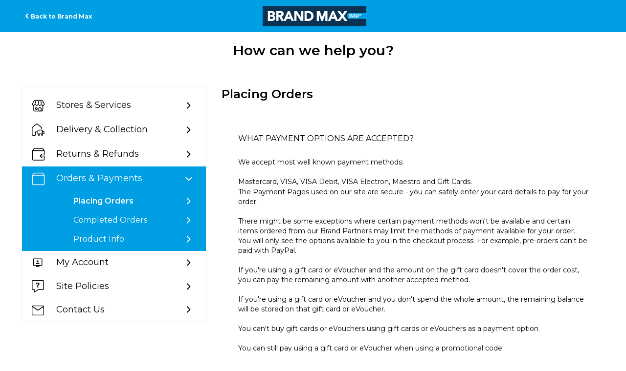

--- FILE ---
content_type: text/html; charset=utf-8
request_url: https://help.brandmax.com/support/solutions/articles/80000495561-what-payment-options-are-accepted-
body_size: 43904
content:
<!DOCTYPE html>
       
        <!--[if lt IE 7]><html class="no-js ie6 dew-dsm-theme " lang="en" dir="ltr" data-date-format="non_us"><![endif]-->       
        <!--[if IE 7]><html class="no-js ie7 dew-dsm-theme " lang="en" dir="ltr" data-date-format="non_us"><![endif]-->       
        <!--[if IE 8]><html class="no-js ie8 dew-dsm-theme " lang="en" dir="ltr" data-date-format="non_us"><![endif]-->       
        <!--[if IE 9]><html class="no-js ie9 dew-dsm-theme " lang="en" dir="ltr" data-date-format="non_us"><![endif]-->       
        <!--[if IE 10]><html class="no-js ie10 dew-dsm-theme " lang="en" dir="ltr" data-date-format="non_us"><![endif]-->       
        <!--[if (gt IE 10)|!(IE)]><!--><html class="no-js  dew-dsm-theme " lang="en" dir="ltr" data-date-format="non_us"><!--<![endif]-->
	<head>
		
		<!-- Title for the page -->
<title> Brand Max Help Centre </title>

<!-- Meta information -->
<meta property="og:title" content="Brand Max Help Centre">
<meta property="og:description" content="Help & FAQ's, including details on how to contact the Customer Service team.">
<meta property="og:image" content="https://cdn.jsdelivr.net/gh/tag-dineshs/sportdirect/footerimages/brandmaxlogo200x200.png">
<meta property="og:url" content="https://help.brandmax.com/">
<meta property="og:type" content="website">
<meta name="twitter:card" content="summary_large_image">
<meta name="twitter:title" content="Brand Max Help Centre">
<meta name="twitter:description" content="Help & FAQ's, including details on how to contact the Customer Service team.">
<meta name="twitter:image" content="https://cdn.jsdelivr.net/gh/tag-dineshs/sportdirect/footerimages/brandmaxlogo200x200.png">
<meta name="description" content="Help & FAQ's, including details on how to contact the Customer Service team at Brand Max">


<!-- Noindex -->


<!-- Responsive setting -->
<link rel="apple-touch-icon" href="https://s3.eu-central-1.amazonaws.com/euc-cdn.freshdesk.com/data/helpdesk/attachments/production/80007418204/fav_icon/jiYuVdM-KNgVuEjPS0wbWOX9nKcHyJYh7w.ico" />
        <link rel="apple-touch-icon" sizes="72x72" href="https://s3.eu-central-1.amazonaws.com/euc-cdn.freshdesk.com/data/helpdesk/attachments/production/80007418204/fav_icon/jiYuVdM-KNgVuEjPS0wbWOX9nKcHyJYh7w.ico" />
        <link rel="apple-touch-icon" sizes="114x114" href="https://s3.eu-central-1.amazonaws.com/euc-cdn.freshdesk.com/data/helpdesk/attachments/production/80007418204/fav_icon/jiYuVdM-KNgVuEjPS0wbWOX9nKcHyJYh7w.ico" />
        <link rel="apple-touch-icon" sizes="144x144" href="https://s3.eu-central-1.amazonaws.com/euc-cdn.freshdesk.com/data/helpdesk/attachments/production/80007418204/fav_icon/jiYuVdM-KNgVuEjPS0wbWOX9nKcHyJYh7w.ico" />
        <meta name="viewport" content="width=device-width, initial-scale=1.0, maximum-scale=5.0, user-scalable=yes" />  

<!-- Apple Touch Icons - When adding page to home screen -->
<link rel='apple-touch-icon' sizes='72x72' href='https://www.brandmax.com/Images/touchicons/apple-icon-72x72.png' />
<link rel='apple-touch-icon' sizes='114x114' href='https://www.brandmax.com/Images/touchicons/apple-icon-114x114.png' />
<link rel='apple-touch-icon' sizes='144x144' href='https://www.brandmax.com/Images/touchicons/apple-icon-144x144.png' />

<!-- Android Touch Icons - When adding page to home screen (fallback to 144x144 apple icon) -->
<link rel="icon" sizes="192x192" href="https://www.brandmax.com/Images/touchicons/apple-icon-144x144.png">
<link rel="icon" sizes="512x512" href="https://www.brandmax.com/Images/touchicons/apple-icon-144x144.png">

<!-- UK (No /en/) -->
<link rel="alternate" href="https://help.brandmax.com/support/home" hreflang="en-gb" />
<link rel="canonical" href="https://help.brandmax.com/support/home" />

<!-- Default Fallback -->
<link rel="alternate" href="https://help.brandmax.com/support/home" hreflang="x-default" />
		
		<!-- Adding meta tag for CSRF token -->
		<meta name="csrf-param" content="authenticity_token" />
<meta name="csrf-token" content="2ZG3F7Q/iV9QoKgeQbWwdJ3MDyOPIR3rHnNLGonBZ3eQE9cfcT7oNgnH6AoUrvWOP7kYcKDN7c7JcCxiG1mLMg==" />
		<!-- End meta tag for CSRF token -->
		
		<!-- Fav icon for portal -->
		<link rel='shortcut icon' href='https://s3.eu-central-1.amazonaws.com/euc-cdn.freshdesk.com/data/helpdesk/attachments/production/80007418204/fav_icon/jiYuVdM-KNgVuEjPS0wbWOX9nKcHyJYh7w.ico' />

		<!-- Base stylesheet -->
 
		<link rel="stylesheet" media="print" href="https://euc-assets2.freshdesk.com/assets/cdn/portal_print-6e04b27f27ab27faab81f917d275d593fa892ce13150854024baaf983b3f4326.css" />
	  		<link rel="stylesheet" media="screen" href="https://euc-assets7.freshdesk.com/assets/cdn/falcon_portal_utils-a58414d6bc8bc6ca4d78f5b3f76522e4970de435e68a5a2fedcda0db58f21600.css" />	

		
		<!-- Theme stylesheet -->

		<link href="/support/theme.css?v=3&amp;d=1769442849" media="screen" rel="stylesheet" type="text/css">

		<!-- Google font url if present -->
		<link href='https://fonts.googleapis.com/css?family=Source+Sans+Pro:regular,italic,600,700,700italic|Poppins:regular,600,700' rel='stylesheet' type='text/css' nonce='OjV9od7mh+TIgb0vTlD5TA=='>

		<!-- Including default portal based script framework at the top -->
		<script src="https://euc-assets1.freshdesk.com/assets/cdn/portal_head_v2-d07ff5985065d4b2f2826fdbbaef7df41eb75e17b915635bf0413a6bc12fd7b7.js"></script>
		<!-- Including syntexhighlighter for portal -->
		<script src="https://euc-assets5.freshdesk.com/assets/cdn/prism-841b9ba9ca7f9e1bc3cdfdd4583524f65913717a3ab77714a45dd2921531a402.js"></script>

		

		<!-- Access portal settings information via javascript -->
		 <script type="text/javascript">     var portal = {"language":"en","name":"Brand Max","contact_info":"","current_page_name":"article_view","current_tab":"solutions","vault_service":{"url":"https://vault-service-eu.freshworks.com/data","max_try":2,"product_name":"fd"},"current_account_id":1828020,"preferences":{"bg_color":"#f3f5f7","header_color":"#009fe3","help_center_color":"#009fe3","footer_color":"#000000","tab_color":"#ffffff","tab_hover_color":"#000000","btn_background":"#d9d9d9","btn_primary_background":"#009fe3","base_font":"Source Sans Pro","text_color":"#000000","headings_font":"Poppins","headings_color":"#000000","link_color":"#009fe3","link_color_hover":"#000000","input_focus_ring_color":"#000000","non_responsive":false},"image_placeholders":{"spacer":"https://euc-assets6.freshdesk.com/assets/misc/spacer.gif","profile_thumb":"https://euc-assets7.freshdesk.com/assets/misc/profile_blank_thumb-4a7b26415585aebbd79863bd5497100b1ea52bab8df8db7a1aecae4da879fd96.jpg","profile_medium":"https://euc-assets9.freshdesk.com/assets/misc/profile_blank_medium-1dfbfbae68bb67de0258044a99f62e94144f1cc34efeea73e3fb85fe51bc1a2c.jpg"},"falcon_portal_theme":true,"current_object_id":80000495561};     var attachment_size = 20;     var blocked_extensions = "";     var allowed_extensions = "";     var store = { 
        ticket: {},
        portalLaunchParty: {} };    store.portalLaunchParty.ticketFragmentsEnabled = false;    store.pod = "eu-central-1";    store.region = "EU"; </script> 


			
	</head>
	<body>
            	
		
		
		

<header class="banner">
    <span class="menu-icon"><span></span><span></span><span></span></span>
    <div class="header-wrap page">
        <div class="d-flex align-center justify-space-between">
            <div class="back-to-site-link">
                <a href="https://www.brandmax.com/"><span>Back to Brand Max</span></a>
            </div>
            <div class="brand-logo">
                <a href="/support/home"class='portal-logo'><span class="portal-img"><i></i>
                    <img src='https://s3.eu-central-1.amazonaws.com/euc-cdn.freshdesk.com/data/helpdesk/attachments/production/80006199004/logo/9YDEmyEW3wM4NCqOGNAhuT9zZAd4OIF3ng.png' alt="Logo"
                        onerror="default_image_error(this)" data-type="logo" />
                 </span></a>
            </div>
            <div class="submit-text-wrap">
               <!-- <a href="/support/tickets/new" class="btn btn-primary"><span>Contact Us</span></a> -->
            </div>
        </div>
    </div>
    <div class="mobile-menu">
        <div class="back-to-site-link">
            <a href="https://www.campri.com/"><span>Back to Brand Max</span></a>
        </div>
        <!-- <div class="submit-text-wrap">
            <a href="/support/tickets/new" class="btn btn-primary"><span>Contact us</span></a>
        </div> -->
    </div>
</header>
<!--Notification Message
<div class="alert alert-info alert-dismissible" role="alert">
   <button aria-label="Close" class="close" data-dismiss="alert" type="button"><span aria-hidden="true">×</span></button>
   <p class="alert-text">
     <b>Please Note </b> - Our customer service team is currently experiencing high demand. Response times may be longer than usual. Thank you for your patience.
   </p>
</div>
<!--- End of Notification Message --->
<section class="banner-section no-image">
    <div class="banner-section-wrap">
        <h1>How can we help you?</h1>
    </div>
</section>
<!-- Search and page links for the page -->











<!-- Contact Options for Each Articles  -->
<script>
    jQuery(document).ready(function() {
        var webchatHtml = jQuery('#webchat-script').html();
        var emailHtml = jQuery('#email-script').html();
        var facebookHtml = jQuery('#facebook-script').html();
        var twitterHtml = jQuery('#twitter-script').html();
        var telephoneHtml = jQuery('#telephone-script').html();
        var whatsappHtml = jQuery('#whatsapp-script').html();
        var noContactOptionHTML = jQuery('#no-contact-option').html();

        jQuery('.article-contact-btn').each(function() {
            var articleTagsDatas = jQuery(this).data('tags');
            var articleTagItems = articleTagsDatas ? articleTagsDatas.split(',') : [];

            if (articleTagItems.includes("contact_webchat") || articleTagItems.includes("contact_email") || articleTagItems.includes("contact_facebook") || articleTagItems.includes("contact_twitter") || articleTagItems.includes("contact_telephone") || articleTagItems.includes("contact_whatsapp")) {
                jQuery(this).closest('.contact-options').show();
            }
        });

        jQuery('.article-contact-btn .still-contact-btn').click(function() {
            setTimeout(function() {
                jQuery('.contact-options .accordion-header .popup-email').click(function(){
                    jQuery('#form-modal').modal('show').removeClass('in');
                  return false;
                });
            }, 1000);
            var contactContainer = jQuery(this).closest('.contact-options').find('.conact-us-box-row .accordion-container');
            contactContainer.empty();

            var articleTagsData = jQuery(this).closest('.article-contact-btn').data('tags');
            if (articleTagsData) {
                var articleTags = articleTagsData.split(',');
            }
            
            
                if (articleTags.includes("contact_email")) {
                    contactContainer.append(emailHtml);
                    if (articleTags.includes("contact_email_rec")) {
                        contactContainer.find('.conact-us-boxes .email_recommended_channel').show();
                    }
                    else {
                        contactContainer.find('.conact-us-boxes .email_recommended_channel').hide();
                    }
                }
            
            
            
            
            
        });
    });
        // Feedback form validation fix      
      	jQuery(window).load(function() {
        	jQuery("#g-recaptcha-response").attr("id","g-recaptcha-response2");            
          	jQuery(window).on('shown.bs.modal', function() {
    			jQuery("#g-recaptcha-response2").attr("id","g-recaptcha-response"); 
			});          
          	jQuery(window).on('hidden.bs.modal', function() {
    			jQuery("#g-recaptcha-response").attr("id","g-recaptcha-response2"); 
			});          
		});        
</script> 
<div class="page">
    <!-- Notification Messages -->
     <div class="alert alert-with-close notice hide" id="noticeajax"></div> 

    
    <div class="c-wrapper">
        




<section class="content rounded-6 fc-portal-solution-home" id="folder-show-">
    <div class="solution-list-section">
        <div class="page-wrap single-page">
            <div class="sidebar-wrap">
                <ul class="sidebar-solution-list">
                    
                    
                    <li class="sidebar-category-list ">
                        <a href="javascript:"><span class="category-icon">
                            <img src="https://cdn.jsdelivr.net/gh/tag-dineshs/sportdirect@latest/categorypxnew/stores-services.svg" class="normal-cate-icon">
                            <img src="https://cdn.jsdelivr.net/gh/tag-dineshs/sportdirect@latest/categorypxnew/stores-services-active.svg" class="active-cate-icon"></span>Stores & Services
                        </a>
                        
                        
                        <ul class="sidebar-folder-list" data-count="2" >
                          <li><a class="folder-button " href="/support/home#folder_80000357194">Stores Information</a></li>
                        </ul>
                        
                        
                    </li>
                    
                    
                    
                    <li class="sidebar-category-list ">
                        <a href="javascript:"><span class="category-icon">
                            <img src="https://cdn.jsdelivr.net/gh/tag-dineshs/sportdirect@latest/categorypxnew/delivery-collection.svg" class="normal-cate-icon">
                            <img src="https://cdn.jsdelivr.net/gh/tag-dineshs/sportdirect@latest/categorypxnew/delivery-collection-active.svg" class="active-cate-icon"></span>Delivery & Collection
                        </a>
                        
                        
                        <ul class="sidebar-folder-list" data-count="3" >
                          <li><a class="folder-button " href="/support/home#folder_80000357187">Delivery Methods</a></li>
                        </ul>
                        
                        
                        
                        <ul class="sidebar-folder-list" data-count="11" >
                          <li><a class="folder-button " href="/support/home#folder_80000357190">Delivery FAQs</a></li>
                        </ul>
                        
                        
                    </li>
                    
                    
                    
                    <li class="sidebar-category-list ">
                        <a href="javascript:"><span class="category-icon">
                            <img src="https://cdn.jsdelivr.net/gh/tag-dineshs/sportdirect@latest/categorypxnew/returns-refunds.svg" class="normal-cate-icon">
                            <img src="https://cdn.jsdelivr.net/gh/tag-dineshs/sportdirect@latest/categorypxnew/returns-refunds-active.svg" class="active-cate-icon"></span>Returns & Refunds
                        </a>
                        
                        
                        <ul class="sidebar-folder-list" data-count="4" >
                          <li><a class="folder-button " href="/support/home#folder_80000357195">Returns</a></li>
                        </ul>
                        
                        
                        
                        <ul class="sidebar-folder-list" data-count="4" >
                          <li><a class="folder-button " href="/support/home#folder_80000357197">Refunds</a></li>
                        </ul>
                        
                        
                    </li>
                    
                    
                    
                    <li class="sidebar-category-list open">
                        <a href="javascript:"><span class="category-icon">
                            <img src="https://cdn.jsdelivr.net/gh/tag-dineshs/sportdirect@latest/categorypxnew/orders-payments.svg" class="normal-cate-icon">
                            <img src="https://cdn.jsdelivr.net/gh/tag-dineshs/sportdirect@latest/categorypxnew/orders-payments-active.svg" class="active-cate-icon"></span>Orders & Payments
                        </a>
                        
                        
                        <ul class="sidebar-folder-list" data-count="14" style="display: block;">
                          <li><a class="folder-button selected" href="/support/home#folder_80000357186">Placing Orders</a></li>
                        </ul>
                        
                        
                        
                        <ul class="sidebar-folder-list" data-count="12" style="display: block;">
                          <li><a class="folder-button " href="/support/home#folder_80000357196">Completed Orders</a></li>
                        </ul>
                        
                        
                        
                        <ul class="sidebar-folder-list" data-count="5" style="display: block;">
                          <li><a class="folder-button " href="/support/home#folder_80000357198">Product info</a></li>
                        </ul>
                        
                        
                    </li>
                    
                    
                    
                    <li class="sidebar-category-list ">
                        <a href="javascript:"><span class="category-icon">
                            <img src="https://cdn.jsdelivr.net/gh/tag-dineshs/sportdirect@latest/categorypxnew/my-account.svg" class="normal-cate-icon">
                            <img src="https://cdn.jsdelivr.net/gh/tag-dineshs/sportdirect@latest/categorypxnew/my-account-active.svg" class="active-cate-icon"></span>My Account
                        </a>
                        
                        
                        <ul class="sidebar-folder-list" data-count="7" >
                          <li><a class="folder-button " href="/support/home#folder_80000412326">Getting Started</a></li>
                        </ul>
                        
                        
                        
                        <ul class="sidebar-folder-list" data-count="7" >
                          <li><a class="folder-button " href="/support/home#folder_80000357191">Technical Issues</a></li>
                        </ul>
                        
                        
                    </li>
                    
                    
                    
                    <li class="sidebar-category-list ">
                        <a href="javascript:"><span class="category-icon">
                            <img src="https://cdn.jsdelivr.net/gh/tag-dineshs/sportdirect@latest/categorypxnew/site-policies.svg" class="normal-cate-icon">
                            <img src="https://cdn.jsdelivr.net/gh/tag-dineshs/sportdirect@latest/categorypxnew/site-policies-active.svg" class="active-cate-icon"></span>Site Policies
                        </a>
                        
                        
                        <ul class="sidebar-folder-list" data-count="13" >
                          <li><a class="folder-button " href="/support/home#folder_80000694484">Terms & Conditions</a></li>
                        </ul>
                        
                        
                        
                        <ul class="sidebar-folder-list" data-count="3" >
                          <li><a class="folder-button " href="/support/home#folder_80000694764">Other Policies</a></li>
                        </ul>
                        
                        
                        
                        <ul class="sidebar-folder-list" data-count="1" >
                          <li><a class="folder-button " href="/support/home#folder_80000699753">Privacy and Cookies Policy</a></li>
                        </ul>
                        
                        
                    </li>
                    
                    
                    <li class="sidebar-category-list contact-li">
                        <a href="/support/home#contact" data-id="contact"><span class="category-icon">
                            <img src="https://cdn.jsdelivr.net/gh/tag-dineshs/sportdirect@latest/categorypxnew/contact-us-newmenu-icon.svg" class="normal-cate-icon">
                            <img src="https://cdn.jsdelivr.net/gh/tag-dineshs/sportdirect@latest/categorypxnew/contact-us-newmenu-icon-active.svg" class="active-cate-icon"></span>Contact Us
                        </a>
                    </li>
                </ul>
            </div>
            <div class="page-main">

                <div class="main-accordion-content">
                    
                        <div class="sidebar-wrap desktop-content">
                            <ul class="sidebar-solution-list">
                            
                                <li class="sidebar-category-list " id="category_80000242256">
                                    <a href="#"><span class="category-icon">
                                    <img src="https://cdn.jsdelivr.net/gh/tag-dineshs/sportdirect@latest/categorypxnew/stores-services.svg" class="normal-cate-icon">
                                    <img src="https://cdn.jsdelivr.net/gh/tag-dineshs/sportdirect@latest/categorypxnew/stores-services-active.svg" class="active-cate-icon"></span>Stores & Services
                                </a>
                                    
                                                                            
                                            <ul class="sidebar-folder-list " data-count="2" id="folder_80000357194">
                                                <li>
                                                    <a data-id="folder_80000357194" class="folder-button " href="/support/home#folder_80000357194">Stores Information</a>
                                                    <div class="folder-title">Stores Information</div>
                                                    <div class="accordion-container ">
                                                        
                                                        
                                                        
                                                        
                                                        
                                                    </div>
                                                </li>
                                            </ul>
                                        
                                    
                                </li>
                            
                            </ul>                        
                        </div>
                    
                        <div class="sidebar-wrap desktop-content">
                            <ul class="sidebar-solution-list">
                            
                                <li class="sidebar-category-list " id="category_80000242252">
                                    <a href="#"><span class="category-icon">
                                    <img src="https://cdn.jsdelivr.net/gh/tag-dineshs/sportdirect@latest/categorypxnew/delivery-collection.svg" class="normal-cate-icon">
                                    <img src="https://cdn.jsdelivr.net/gh/tag-dineshs/sportdirect@latest/categorypxnew/delivery-collection-active.svg" class="active-cate-icon"></span>Delivery & Collection
                                </a>
                                    
                                                                            
                                            <ul class="sidebar-folder-list " data-count="3" id="folder_80000357187">
                                                <li>
                                                    <a data-id="folder_80000357187" class="folder-button " href="/support/home#folder_80000357187">Delivery Methods</a>
                                                    <div class="folder-title">Delivery Methods</div>
                                                    <div class="accordion-container ">
                                                        
                                                        
                                                        
                                                        
                                                        
                                                        
                                                        
                                                    </div>
                                                </li>
                                            </ul>
                                        
                                    
                                                                            
                                            <ul class="sidebar-folder-list " data-count="11" id="folder_80000357190">
                                                <li>
                                                    <a data-id="folder_80000357190" class="folder-button " href="/support/home#folder_80000357190">Delivery FAQs</a>
                                                    <div class="folder-title">Delivery FAQs</div>
                                                    <div class="accordion-container ">
                                                        
                                                        
                                                        
                                                        
                                                        
                                                        
                                                        
                                                        
                                                        
                                                        
                                                        
                                                        
                                                        
                                                        
                                                        
                                                        
                                                        
                                                        
                                                        
                                                        
                                                        
                                                        
                                                        
                                                    </div>
                                                </li>
                                            </ul>
                                        
                                    
                                </li>
                            
                            </ul>                        
                        </div>
                    
                        <div class="sidebar-wrap desktop-content">
                            <ul class="sidebar-solution-list">
                            
                                <li class="sidebar-category-list " id="category_80000242251">
                                    <a href="#"><span class="category-icon">
                                    <img src="https://cdn.jsdelivr.net/gh/tag-dineshs/sportdirect@latest/categorypxnew/returns-refunds.svg" class="normal-cate-icon">
                                    <img src="https://cdn.jsdelivr.net/gh/tag-dineshs/sportdirect@latest/categorypxnew/returns-refunds-active.svg" class="active-cate-icon"></span>Returns & Refunds
                                </a>
                                    
                                                                            
                                            <ul class="sidebar-folder-list " data-count="4" id="folder_80000357195">
                                                <li>
                                                    <a data-id="folder_80000357195" class="folder-button " href="/support/home#folder_80000357195">Returns</a>
                                                    <div class="folder-title">Returns</div>
                                                    <div class="accordion-container ">
                                                        
                                                        
                                                        
                                                        
                                                        
                                                        
                                                        
                                                        
                                                        
                                                    </div>
                                                </li>
                                            </ul>
                                        
                                    
                                                                            
                                            <ul class="sidebar-folder-list " data-count="4" id="folder_80000357197">
                                                <li>
                                                    <a data-id="folder_80000357197" class="folder-button " href="/support/home#folder_80000357197">Refunds</a>
                                                    <div class="folder-title">Refunds</div>
                                                    <div class="accordion-container ">
                                                        
                                                        
                                                        
                                                        
                                                        
                                                        
                                                        
                                                        
                                                        
                                                    </div>
                                                </li>
                                            </ul>
                                        
                                    
                                </li>
                            
                            </ul>                        
                        </div>
                    
                        <div class="sidebar-wrap desktop-content">
                            <ul class="sidebar-solution-list">
                            
                                <li class="sidebar-category-list open" id="category_80000242253">
                                    <a href="#"><span class="category-icon">
                                    <img src="https://cdn.jsdelivr.net/gh/tag-dineshs/sportdirect@latest/categorypxnew/orders-payments.svg" class="normal-cate-icon">
                                    <img src="https://cdn.jsdelivr.net/gh/tag-dineshs/sportdirect@latest/categorypxnew/orders-payments-active.svg" class="active-cate-icon"></span>Orders & Payments
                                </a>
                                    
                                                                            
                                            <ul class="sidebar-folder-list active" data-count="14" id="folder_80000357186">
                                                <li>
                                                    <a data-id="folder_80000357186" class="folder-button selected" href="/support/home#folder_80000357186">Placing Orders</a>
                                                    <div class="folder-title">Placing Orders</div>
                                                    <div class="accordion-container active">
                                                        
                                                        
                                                        
                                                        
                                                            <div class="accordion-header bg-active">
                                                                <a class="inactive">
                                                                    What payment options are accepted?
                                                                    <i class="fa fa-minus"></i>
                                                                </a>
                                                                <div class="accordion-content" style="display: block;">
                                                                    <p data-identifyelement="474">We accept most well known payment methods:</p><div class="sdPaymentMethodsText" data-identifyelement="475"><ul data-identifyelement="476"><li data-identifyelement="477">Alipay</li><li data-identifyelement="478">American Express (AMEX)</li><li data-identifyelement="479">Apple Pay</li><li data-identifyelement="480">Bancontact</li><li data-identifyelement="481">Gift Cards</li><li data-identifyelement="482">Giropay</li><li data-identifyelement="483">iDEAL</li><li data-identifyelement="484">Maestro</li><li data-identifyelement="485">Mastercard</li><li data-identifyelement="486">P24</li><li data-identifyelement="487">PayPal</li><li data-identifyelement="488">SOFORT</li><li data-identifyelement="489">VISA</li><li data-identifyelement="490">VISA Debit</li></ul></div><p>The Payment Pages used on our site are secure - you can safely enter your card details to pay for your order.</p><p dir="ltr">There might be some exceptions where certain payment methods won't be available and certain items ordered from our Brand Partners may limit the methods of payment available for your order. You will only see the options available to you in the checkout process. For example, pre-orders can't be paid with PayPal.</p><p dir="ltr">If you're using a gift card or eVoucher and the amount on the gift card doesn't cover the order cost, you can pay the remaining amount with another accepted method.</p><p dir="ltr">If you're using a gift card or eVoucher and you don't spend the whole amount, the remaining balance will be stored on that gift card or eVoucher.</p><p dir="ltr">You can't buy gift cards or eVouchers using gift cards or eVouchers as a payment option.</p><p dir="ltr">You can still pay using a gift card or eVoucher when using a promotional code.&nbsp;</p>
                                                                    
                                                                    <div  class="default_voting hide">
                                                                        <p class="article-vote" id="voting-container" 
											data-user-id="" 
											data-article-id="80000495561"
											data-language="en">
										Did you find it helpful?<span data-href="/support/solutions/articles/80000495561/thumbs_up" class="vote-up a-link" id="article_thumbs_up" 
									data-remote="true" data-method="put" data-update="#voting-container" 
									data-user-id=""
									data-article-id="80000495561"
									data-language="en"
									data-update-with-message="Glad we could be helpful. Thanks for the feedback.">
								Yes</span><span class="vote-down-container"><span data-href="/support/solutions/articles/80000495561/thumbs_down" class="vote-down a-link" id="article_thumbs_down" 
									data-remote="true" data-method="put" data-update="#vote-feedback-form" 
									data-user-id=""
									data-article-id="80000495561"
									data-language="en"
									data-hide-dom="#voting-container" data-show-dom="#vote-feedback-container">
								No</span></span></p><a class="hide a-link" id="vote-feedback-form-link" data-hide-dom="#vote-feedback-form-link" data-show-dom="#vote-feedback-container">Send feedback</a><div id="vote-feedback-container"class="hide">	<div class="lead">Sorry we couldn't be helpful. Help us improve this article with your feedback.</div>	<div id="vote-feedback-form">		<div class="sloading loading-small loading-block"></div>	</div></div>
                                                                    </div>
                                                                    <div class="voting-section">
                                                                        <p class="article-vote" id="voting-container_80000495561" data-user-id="" data-article-id="80000495561" data-language="en" style="display: flex; flex-wrap: nowrap; align-items: center; gap: 10px;">
                                                                          Did you find this article helpful?
                                                                            <span data-href="/support/solutions/articles/80000495561/thumbs_up" class="vote-up a-link" id="article_thumbs_up" data-remote="true" data-method="put" data-update="#voting-container_80000495561" data-user-id="" data-article-id="80000495561" data-language="en" data-update-with-message="Glad we could be helpful. Thanks for the feedback." style="white-space: nowrap;">
                                                                                Yes</span>
                                                                                <span class="vote-down-container" style="white-space: nowrap;">
                                                                                    <span data-href="/support/solutions/articles/80000495561/thumbs_down" class="vote-down a-link" id="article_thumbs_down" data-remote="true" data-method="put" data-update="#vote-feedback-form_80000495561" data-user-id="" data-article-id="80000495561" data-language="en" data-hide-dom="#voting-container_80000495561" data-show-dom="#vote-feedback-container_80000495561">
                                                                                    No</span>
                                                                                </span>
                                                                        </p>
                                                                        <a class="hide a-link feedback-again" id="vote-feedback-form-link_80000495561" data-hide-dom="#vote-feedback-form-link_80000495561" data-show-dom="#vote-feedback-container_80000495561">Send feedback</a>
                                                                        <div id="vote-feedback-container_80000495561" class="hide vote-feedback">
																		<div class="lead"><p>Thanks for your feedback.</p> <p>If you'd like to elaborate further on how we can improve this content, you could share some specific feedback with the article author below. This feedback form does not connect you to Customer Service. </p><p><strong>If you need to get in touch with the Customer Service team, press the 'Contact Us' button instead.</strong></p></div>
                                                                          <a class="btn returns-btn" href="https://help.brandmax.com/support/home#contact" style="margin-bottom: 10px;" target="_blank">Contact Us</a>                                                                            
                                                                          		<div class="hide" id="vote-feedback-form_80000495561">
                                                                                    <div class="sloading loading-small loading-block"></div>
                                                                            </div>
                                                                        </div>
                                                                    </div> 
                                                                    
                                                                    
                                                                    
                                                                    
                                                                    
                                                                    
                                                                    
                                                                    
                                                                    
                                                                    
                                                                    
                                                                    
                                                                    <!-- Newly Added Start-->
                                                                    
                                                                    
                                                                    <!-- Newly Added End-->
                                                                     
                                                                        
                                                                        
                                                                        
                                                                        
                                                                        
                                                                        
                                                                        
                                                                        
                                                                         
                                                                        
                                                                        
                                                                        
                                                                        <!-- Newly Added Start-->
                                                                        
                                                                        
                                                                        
                                                                        <!-- Newly Added End-->
                                                                     
                                                                        
                                                                        
                                                                        
                                                                        
                                                                        
                                                                        
                                                                        
                                                                        
                                                                         
                                                                        
                                                                        
                                                                        
                                                                        <!-- Newly Added Start-->
                                                                        
                                                                        
                                                                        
                                                                        <!-- Newly Added End-->
                                                                     
                                                                        
                                                                        
                                                                        
                                                                        
                                                                        
                                                                        
                                                                        
                                                                        
                                                                         
                                                                        
                                                                        
                                                                        
                                                                        <!-- Newly Added Start-->
                                                                        
                                                                        
                                                                        
                                                                        <!-- Newly Added End-->
                                                                     
                                                                        
                                                                        
                                                                        
                                                                        
                                                                        
                                                                        
                                                                        
                                                                        
                                                                         
                                                                        
                                                                        
                                                                        
                                                                        <!-- Newly Added Start-->
                                                                        
                                                                        
                                                                        
                                                                        <!-- Newly Added End-->
                                                                     
                                                                        
                                                                        
                                                                        
                                                                        
                                                                        
                                                                        
                                                                        
                                                                        
                                                                         
                                                                        
                                                                        
                                                                        
                                                                        <!-- Newly Added Start-->
                                                                        
                                                                        
                                                                        
                                                                        <!-- Newly Added End-->
                                                                     
                                                                        
                                                                        
                                                                        
                                                                        
                                                                        
                                                                        
                                                                        
                                                                        
                                                                         
                                                                        
                                                                        
                                                                        
                                                                        <!-- Newly Added Start-->
                                                                        
                                                                        
                                                                        
                                                                        <!-- Newly Added End-->
                                                                     
                                                                        
                                                                        
                                                                        
                                                                        
                                                                        
                                                                        
                                                                        
                                                                        
                                                                         
                                                                        
                                                                        
                                                                        
                                                                        <!-- Newly Added Start-->
                                                                        
                                                                        
                                                                        
                                                                        <!-- Newly Added End-->
                                                                     
                                                                        
                                                                        
                                                                        
                                                                        
                                                                        
                                                                        
                                                                        
                                                                        
                                                                         
                                                                        
                                                                        
                                                                        
                                                                        <!-- Newly Added Start-->
                                                                        
                                                                        
                                                                        
                                                                        <!-- Newly Added End-->
                                                                    
                                                                    
                                                                        <div class="contact-options">
                                                                            <div class="accordion-header-none article-contact-btn" 
                                                                            id="article_btn_80000495561" data-tags="payment options,credit card,debit card,ordering_bot_query,payment_bot_query,fd_v2_1306685 import,payment,clearpay,">
                                                                                <span class="still-contact-btn">
                                                                                    Still need to contact us
                                                                                </span>
                                                                            </div>
                                                                            <div class="conact-us-box-row">
                                                                                <div class="accordion-container">
                                                                                </div>
                                                                            </div>
                                                                        </div>
                                                                                                           
                                                                  </div>
                                                            </div>
                                                        
                                                        
                                                        
                                                        
                                                        
                                                        
                                                        
                                                        
                                                        
                                                        
                                                        
                                                        
                                                        
                                                        
                                                        
                                                        
                                                        
                                                        
                                                        
                                                        
                                                        
                                                        
                                                        
                                                        
                                                        
                                                        
                                                    </div>
                                                </li>
                                            </ul>
                                        
                                    
                                                                            
                                            <ul class="sidebar-folder-list " data-count="12" id="folder_80000357196">
                                                <li>
                                                    <a data-id="folder_80000357196" class="folder-button " href="/support/home#folder_80000357196">Completed Orders</a>
                                                    <div class="folder-title">Completed Orders</div>
                                                    <div class="accordion-container ">
                                                        
                                                        
                                                        
                                                        
                                                        
                                                        
                                                        
                                                        
                                                        
                                                        
                                                        
                                                        
                                                        
                                                        
                                                        
                                                        
                                                        
                                                        
                                                        
                                                        
                                                        
                                                        
                                                        
                                                        
                                                        
                                                    </div>
                                                </li>
                                            </ul>
                                        
                                    
                                                                            
                                            <ul class="sidebar-folder-list " data-count="5" id="folder_80000357198">
                                                <li>
                                                    <a data-id="folder_80000357198" class="folder-button " href="/support/home#folder_80000357198">Product info</a>
                                                    <div class="folder-title">Product info</div>
                                                    <div class="accordion-container ">
                                                        
                                                        
                                                        
                                                        
                                                        
                                                        
                                                        
                                                        
                                                        
                                                        
                                                        
                                                    </div>
                                                </li>
                                            </ul>
                                        
                                    
                                </li>
                            
                            </ul>                        
                        </div>
                    
                        <div class="sidebar-wrap desktop-content">
                            <ul class="sidebar-solution-list">
                            
                                <li class="sidebar-category-list " id="category_80000242254">
                                    <a href="#"><span class="category-icon">
                                    <img src="https://cdn.jsdelivr.net/gh/tag-dineshs/sportdirect@latest/categorypxnew/my-account.svg" class="normal-cate-icon">
                                    <img src="https://cdn.jsdelivr.net/gh/tag-dineshs/sportdirect@latest/categorypxnew/my-account-active.svg" class="active-cate-icon"></span>My Account
                                </a>
                                    
                                                                            
                                            <ul class="sidebar-folder-list " data-count="7" id="folder_80000412326">
                                                <li>
                                                    <a data-id="folder_80000412326" class="folder-button " href="/support/home#folder_80000412326">Getting Started</a>
                                                    <div class="folder-title">Getting Started</div>
                                                    <div class="accordion-container ">
                                                        
                                                        
                                                        
                                                        
                                                        
                                                        
                                                        
                                                        
                                                        
                                                        
                                                        
                                                        
                                                        
                                                        
                                                        
                                                    </div>
                                                </li>
                                            </ul>
                                        
                                    
                                                                            
                                            <ul class="sidebar-folder-list " data-count="7" id="folder_80000357191">
                                                <li>
                                                    <a data-id="folder_80000357191" class="folder-button " href="/support/home#folder_80000357191">Technical Issues</a>
                                                    <div class="folder-title">Technical Issues</div>
                                                    <div class="accordion-container ">
                                                        
                                                        
                                                        
                                                        
                                                        
                                                        
                                                        
                                                        
                                                        
                                                        
                                                        
                                                        
                                                        
                                                        
                                                        
                                                    </div>
                                                </li>
                                            </ul>
                                        
                                    
                                </li>
                            
                            </ul>                        
                        </div>
                    
                        <div class="sidebar-wrap desktop-content">
                            <ul class="sidebar-solution-list">
                            
                                <li class="sidebar-category-list " id="category_80000458974">
                                    <a href="#"><span class="category-icon">
                                    <img src="https://cdn.jsdelivr.net/gh/tag-dineshs/sportdirect@latest/categorypxnew/site-policies.svg" class="normal-cate-icon">
                                    <img src="https://cdn.jsdelivr.net/gh/tag-dineshs/sportdirect@latest/categorypxnew/site-policies-active.svg" class="active-cate-icon"></span>Site Policies
                                </a>
                                    
                                                                            
                                            <ul class="sidebar-folder-list " data-count="13" id="folder_80000694484">
                                                <li>
                                                    <a data-id="folder_80000694484" class="folder-button " href="/support/home#folder_80000694484">Terms & Conditions</a>
                                                    <div class="folder-title">Terms & Conditions</div>
                                                    <div class="accordion-container ">
                                                        
                                                        
                                                        
                                                        
                                                        
                                                        
                                                        
                                                        
                                                        
                                                        
                                                        
                                                        
                                                        
                                                        
                                                        
                                                        
                                                        
                                                        
                                                        
                                                        
                                                        
                                                        
                                                        
                                                        
                                                        
                                                        
                                                        
                                                    </div>
                                                </li>
                                            </ul>
                                        
                                    
                                                                            
                                            <ul class="sidebar-folder-list " data-count="3" id="folder_80000694764">
                                                <li>
                                                    <a data-id="folder_80000694764" class="folder-button " href="/support/home#folder_80000694764">Other Policies</a>
                                                    <div class="folder-title">Other Policies</div>
                                                    <div class="accordion-container ">
                                                        
                                                        
                                                        
                                                        
                                                        
                                                        
                                                        
                                                    </div>
                                                </li>
                                            </ul>
                                        
                                    
                                                                            
                                            <ul class="sidebar-folder-list " data-count="1" id="folder_80000699753">
                                                <li>
                                                    <a data-id="folder_80000699753" class="folder-button " href="/support/home#folder_80000699753">Privacy and Cookies Policy</a>
                                                    <div class="folder-title">Privacy and Cookies Policy</div>
                                                    <div class="accordion-container ">
                                                        
                                                        
                                                        
                                                    </div>
                                                </li>
                                            </ul>
                                        
                                    
                                </li>
                            
                            </ul>                        
                        </div>
                    
                </div>
                <div class="conact-us-box-wrap">
                    <div class="sidebar-wrap desktop-content">
                        <ul class="sidebar-solution-list">
                            <li class="sidebar-category-list contact-li">
                                <a class="folder-button" data-id="contact" href="/support/home#contact">
                                    <span class="category-icon">
                                        <img src="https://cdn.jsdelivr.net/gh/tag-dineshs/sportdirect@latest/categorypxnew/contact-us-newmenu-icon.svg" class="normal-cate-icon">
                                        <img src="https://cdn.jsdelivr.net/gh/tag-dineshs/sportdirect@latest/categorypxnew/contact-us-newmenu-icon-active.svg" class="active-cate-icon">
                                    </span>
                                    Contact Us
                                </a>
                            </li>
                        </ul>
                    </div>
                </div>
            </div>
        </div>
    </div>
</section>  
    </div>
    



</div>








<section class="footer-banner-section">
    <div class="page">
        <div class="footer-search-warp">
            <div class="search-img">
                <!--<img src="https://cdn.jsdelivr.net/gh/tag-dineshs/sportdirect/brand-max/bottom-banner.png">-->
            </div>
            <div class="footer-search-box">
                <h3>Can't find what you're looking for?</h3>
                <form class="hc-search-form print--remove" autocomplete="off" action="/support/search/solutions" id="hc-search-form" data-csrf-ignore="true">
	<div class="hc-search-input">
	<label for="support-search-input" class="hide">Enter your search term here...</label>
		<input placeholder="Enter your search term here..." type="text"
			name="term" class="special" value=""
            rel="page-search" data-max-matches="10" id="support-search-input">
	</div>
	<div class="hc-search-button">
		<button class="btn btn-primary" aria-label="Search" type="submit" autocomplete="off">
			<i class="mobile-icon-search hide-tablet"></i>
			<span class="hide-in-mobile">
				Search
			</span>
		</button>
	</div>
</form>
               <!-- <a class="footer-sumbit-ticket-btn" href="/support/tickets/new"><span>submit a ticket</span></a> -->
            </div>
        </div>
    </div>
</section>
<footer class="footer">
    <div class="page">
        <div class="footer-bottom-row">
            <div class="footer-logo">
                <!-- <img src="https://cdn.jsdelivr.net/gh/tag-dineshs/sportdirect/brand-max/USCwhite.png"> -->
                <a href="/support/home"class='portal-logo'><span class="portal-img"><i></i>
                    <img src='https://s3.eu-central-1.amazonaws.com/euc-cdn.freshdesk.com/data/helpdesk/attachments/production/80006199004/logo/9YDEmyEW3wM4NCqOGNAhuT9zZAd4OIF3ng.png' alt="Logo"
                        onerror="default_image_error(this)" data-type="logo" />
                 </span></a>
            </div>
                      <div class="footer-bottom-copy-right">
                <p>© <script type="text/javascript">document.write( new Date().getFullYear() );</script> BrandsMax.</p>
            </div>
                        <div class="footer-social-contact">
            <!--    <ul class="footer-social-contact-list">
            		<li>
                        <a target="_blank" class="social-icon-links" href="https://www.instagram.com/sportsdirectuk/"><img src="https://cdn.jsdelivr.net/gh/tag-dineshs/sportdirect/footerimages/instagramwhite.svg"></a>
                    </li>   
            		<li>
                        <a target="_blank" class="social-icon-links" href="https://www.tiktok.com/@sportsdirect/"><img src="https://cdn.jsdelivr.net/gh/tag-dineshs/sportdirect/footerimages/tiktokwhite.svg"></a>
                    </li>
                    <li>
                        <a target="_blank" class="social-icon-links" href="https://www.x.com/sportsdirectuk/"><img src="https://cdn.jsdelivr.net/gh/tag-dineshs/sportdirect/footerimages/twitterwhite.svg"></a>
                    </li> 
                    <li>
                        <a target="_blank" class="social-icon-links" href="https://www.facebook.com/sportsdirect/"><img src="https://cdn.jsdelivr.net/gh/tag-dineshs/sportdirect/footerimages/facebookwhite.svg"></a>
                    </li> 
               		<li>
                        <a target="_blank" class="social-icon-links" href="https://www.pinterest.com/sportsdirect/"><img src="https://cdn.jsdelivr.net/gh/tag-dineshs/sportdirect/footerimages/pinterestwhite.svg"></a>
                    </li>
                </ul> -->
                    <ul class="footer-social-contact-list">
    				<li>
        				<a class="social-icon-links" href="#"> <img class="payment-icon" src="https://cdn.jsdelivr.net/gh/tag-dineshs/sportdirect/payment/mastercard-white.png" alt="Mastercard"></a>
    				</li>
					<li>
        				<a class="social-icon-links" href="#"> <img class="payment-icon" src="https://cdn.jsdelivr.net/gh/tag-dineshs/sportdirect/payment/visa-white.png" alt="Visa"></a>
    				</li>
					<li>
        				<a class="social-icon-links" href="#"> <img class="payment-icon" src="https://cdn.jsdelivr.net/gh/tag-dineshs/sportdirect/payment/maestro-white.png" alt="Maestro"></a>
    				</li>    
					<li>
        				<a class="social-icon-links" href="#"> <img class="payment-icon" src="https://cdn.jsdelivr.net/gh/tag-dineshs/sportdirect/payment/amex-blue.png" alt="Amex"></a>
    				</li>
                      <li>
        				<a class="social-icon-links" href="#"> <img class="payment-icon" src="https://cdn.jsdelivr.net/gh/tag-dineshs/sportdirect/payment/applepay-white.png" alt="Apple Pay"></a>
    				</li>
                      <li>
        				<a class="social-icon-links" href="#"> <img class="payment-icon" src="https://cdn.jsdelivr.net/gh/tag-dineshs/sportdirect/payment/paypal-white.png" alt="PayPal"></a>
    				</li>
                      <li>
        				<a class="social-icon-links" href="#"> <img class="payment-icon" src="https://cdn.jsdelivr.net/gh/tag-dineshs/sportdirect/payment/bancontact-white.png" alt="Bancontact"></a>
    				</li>
					</ul>      
            </div>
        </div>
    </div>
</footer>

<script type="text/javascript">
    // Contact us button display
    var contactli = true;
    if(contactli){
      jQuery(".sidebar-category-list.contact-li").addClass("active");
    }
        
    // Get URL Param value
    function getParameterByUrl(name) {
      var urlpath = window.location.href;
      var results = urlpath.substring(urlpath.lastIndexOf("#") + 1);
      return results;
    }
    var current_value = getParameterByUrl();
    
    window.mobileOrTabletCheck = function() {
      let check = false;
      (function(a){if(/(android|bb\d+|meego).+mobile|avantgo|bada\/|blackberry|blazer|compal|elaine|fennec|hiptop|iemobile|ip(hone|od)|iris|kindle|lge |maemo|midp|mmp|mobile.+firefox|netfront|opera m(ob|in)i|palm( os)?|phone|p(ixi|re)\/|plucker|pocket|psp|series(4|6)0|symbian|treo|up\.(browser|link)|vodafone|wap|windows ce|xda|xiino|android|ipad|playbook|silk/i.test(a)||/1207|6310|6590|3gso|4thp|50[1-6]i|770s|802s|a wa|abac|ac(er|oo|s\-)|ai(ko|rn)|al(av|ca|co)|amoi|an(ex|ny|yw)|aptu|ar(ch|go)|as(te|us)|attw|au(di|\-m|r |s )|avan|be(ck|ll|nq)|bi(lb|rd)|bl(ac|az)|br(e|v)w|bumb|bw\-(n|u)|c55\/|capi|ccwa|cdm\-|cell|chtm|cldc|cmd\-|co(mp|nd)|craw|da(it|ll|ng)|dbte|dc\-s|devi|dica|dmob|do(c|p)o|ds(12|\-d)|el(49|ai)|em(l2|ul)|er(ic|k0)|esl8|ez([4-7]0|os|wa|ze)|fetc|fly(\-|_)|g1 u|g560|gene|gf\-5|g\-mo|go(\.w|od)|gr(ad|un)|haie|hcit|hd\-(m|p|t)|hei\-|hi(pt|ta)|hp( i|ip)|hs\-c|ht(c(\-| |_|a|g|p|s|t)|tp)|hu(aw|tc)|i\-(20|go|ma)|i230|iac( |\-|\/)|ibro|idea|ig01|ikom|im1k|inno|ipaq|iris|ja(t|v)a|jbro|jemu|jigs|kddi|keji|kgt( |\/)|klon|kpt |kwc\-|kyo(c|k)|le(no|xi)|lg( g|\/(k|l|u)|50|54|\-[a-w])|libw|lynx|m1\-w|m3ga|m50\/|ma(te|ui|xo)|mc(01|21|ca)|m\-cr|me(rc|ri)|mi(o8|oa|ts)|mmef|mo(01|02|bi|de|do|t(\-| |o|v)|zz)|mt(50|p1|v )|mwbp|mywa|n10[0-2]|n20[2-3]|n30(0|2)|n50(0|2|5)|n7(0(0|1)|10)|ne((c|m)\-|on|tf|wf|wg|wt)|nok(6|i)|nzph|o2im|op(ti|wv)|oran|owg1|p800|pan(a|d|t)|pdxg|pg(13|\-([1-8]|c))|phil|pire|pl(ay|uc)|pn\-2|po(ck|rt|se)|prox|psio|pt\-g|qa\-a|qc(07|12|21|32|60|\-[2-7]|i\-)|qtek|r380|r600|raks|rim9|ro(ve|zo)|s55\/|sa(ge|ma|mm|ms|ny|va)|sc(01|h\-|oo|p\-)|sdk\/|se(c(\-|0|1)|47|mc|nd|ri)|sgh\-|shar|sie(\-|m)|sk\-0|sl(45|id)|sm(al|ar|b3|it|t5)|so(ft|ny)|sp(01|h\-|v\-|v )|sy(01|mb)|t2(18|50)|t6(00|10|18)|ta(gt|lk)|tcl\-|tdg\-|tel(i|m)|tim\-|t\-mo|to(pl|sh)|ts(70|m\-|m3|m5)|tx\-9|up(\.b|g1|si)|utst|v400|v750|veri|vi(rg|te)|vk(40|5[0-3]|\-v)|vm40|voda|vulc|vx(52|53|60|61|70|80|81|83|85|98)|w3c(\-| )|webc|whit|wi(g |nc|nw)|wmlb|wonu|x700|yas\-|your|zeto|zte\-/i.test(a.substr(0,4))) check = true;})(navigator.userAgent||navigator.vendor||window.opera);
      return check;
    };
    var isMobileOrTablet = mobileOrTabletCheck(); 
    if(!isMobileOrTablet){
        jQuery(".call-us-btn").click(function(){
            var telval = jQuery(this).attr("href");
            var results = telval.substring(telval.lastIndexOf(":") + 1);
            jQuery(this).hide();
            jQuery(this).closest(".conact-us-boxes").append("<h3>"+results+"</h3>");
        return false;
        });
    }
    // Link update 
    jQuery(".sidebar-category-list > a, .folder-button, .start-chat-btn").addClass("ignore-a");
    jQuery('.start-chat-btn, .accordion-header > a').removeAttr("href");
    jQuery(document).ready(function() {    
        // Hide voting
        jQuery(".accordion-header").each(function(){
            if(!jQuery(this).find(".default_voting > #voting-container").length){
                jQuery(this).find(".voting-section").remove();
            }
            jQuery(this).find(".default_voting").remove(); 
        });
        // Sidebar accordion
        jQuery('.sidebar-solution-list > li.sidebar-category-list:not(.contact-li) > a').click(function() {
            if (jQuery(this).parent().find('.sidebar-folder-list').is(':visible')) {
                jQuery(this).closest(".sidebar-solution-list").find('.sidebar-folder-list').slideUp();
                jQuery(this).closest(".sidebar-solution-list").find('.sidebar-category-list').removeClass('open');
            } else {
                jQuery(this).closest(".sidebar-solution-list").find('.sidebar-folder-list').slideUp();
                jQuery(this).parent().find('.sidebar-folder-list').slideDown();
                jQuery(this).closest(".sidebar-solution-list").find('.sidebar-category-list').removeClass('open');
                jQuery(this).parent().addClass('open');        
            }
            return false;
        });
    
        // Accordion open
        jQuery('li.sidebar-category-list:not(.contact-li) .folder-button').click(function() {
           
            jQuery(".conact-folder-view").hide();
            if(jQuery(this).closest(".sidebar-wrap").hasClass("desktop-content")){
                if(jQuery(this).hasClass("selected")){
                    jQuery(this).removeClass("selected");
                    jQuery(".sidebar-folder-list").removeClass("active").find(".accordion-container").slideUp();   
                }
                else{
                    var curval = jQuery(this).attr("href");
                    jQuery('.folder-button').removeClass("selected");
                    jQuery(this).addClass("selected");
                    jQuery(".sidebar-folder-list").removeClass("active").find(".accordion-container").slideUp();
                    jQuery(curval).addClass("active").find(".accordion-container").slideDown();
                }
            }
            else{
                if(jQuery(this).hasClass("selected")){
                }
                else{
                    var curval = jQuery(this).attr("href");
                    jQuery('.folder-button').removeClass("selected");
                    jQuery(this).addClass("selected");
                    jQuery(".sidebar-folder-list").removeClass("active");
                    jQuery(curval).addClass("active").find(".accordion-container").show();
                }            
            }         
            return false;   
        });
        // Contact button
        jQuery('.main-sidebar ~ .page-main li.contact-li a, .main-sidebar li.contact-li a').click(function() {
            if(jQuery(this).closest(".sidebar-wrap").hasClass("desktop-content")){
                jQuery(this).parent().toggleClass('open');
                jQuery(".sidebar-folder-list").removeClass("active").find(".accordion-container").slideUp();
                jQuery(".conact-folder-view").slideToggle();
                jQuery("#need-help-with-level-1").val("").trigger("change");
                jQuery("#need-help-with").val("").trigger("change").hide();
            }
            else{
                 jQuery('.folder-button').removeClass("selected");
                jQuery(".sidebar-folder-list").removeClass("active").find(".accordion-container").hide();
                jQuery(this).closest(".sidebar-solution-list").find('.sidebar-folder-list').hide();
                jQuery(this).closest(".sidebar-solution-list").find('.sidebar-category-list').removeClass('open');
                jQuery(this).parent().addClass('open');
                jQuery(".conact-folder-view").show();
                jQuery("#need-help-with-level-1").val("").trigger("change");
                jQuery("#need-help-with").val("").trigger("change").hide();
            }
            return false;
        });
        // Article accordion
        jQuery(".accordion-header > a:not(.inactive)").on("click", function() {
            if (jQuery(this).hasClass("active")) {            
                jQuery(this).removeClass("active");
                jQuery(this).closest(".accordion-container").find(".accordion-content").slideUp(200);
                jQuery(this).closest(".accordion-container").find(".accordion-header").removeClass('bg-active');
                jQuery(this).closest(".accordion-container").find(".accordion-header > a i").removeClass("fa-minus").addClass("fa-plus");                
            } else {             
                jQuery(this).closest(".accordion-container").find(".accordion-header > a i").removeClass("fa-minus").addClass("fa-plus");
                jQuery(this).find("i").removeClass("fa-plus").addClass("fa-minus");
                jQuery(this).closest(".accordion-container").find(".accordion-header > a").removeClass("active");
                jQuery(this).closest(".accordion-container").find(".accordion-header").removeClass('bg-active');
                jQuery(this).addClass("active");
                jQuery(this).parent().addClass('bg-active');
                jQuery(this).closest(".accordion-container").find(".accordion-content").slideUp(200);
                jQuery(this).siblings(".accordion-content").slideDown(200);
            }  
            return false;
        });
        jQuery("#support-search-input").attr("data-max-matches","5");
    
        // Menu click
        jQuery(".menu-icon").on("click", function() {
            jQuery(this).toggleClass("active")
            jQuery(".mobile-menu").toggleClass("active");        
        });
      
        jQuery(document).on("click",".voting-section .form-actions a",function() {
          jQuery(".vote-feedback").hide();
          jQuery(this).closest(".voting-section").find(".feedback-again").show();
        });
        
        jQuery(document).on("click",".vote-feedback form input[type='submit']",function() {
            
            if(jQuery(this).closest("form").valid()){
                jQuery(this).closest(".vote-feedback").html("Thanks for the feedback. We will improve this article.");
            }
          
        });
    
        jQuery(".accordion-container .accordion-headertest").each(function(index){
             var domid = jQuery(this).find(".accordion-content .vote-down").attr("data-show-dom");
             var domupdate = jQuery(this).find(".accordion-content .vote-down").attr("data-update");
             jQuery(this).find(".accordion-content .vote-down").attr("data-update",domupdate+"_"+index);
             jQuery(this).find(".accordion-content #vote-feedback-form").attr("id",domupdate+"_"+index);
             jQuery(this).find(".accordion-content .vote-down").attr("data-show-dom",domid+"_"+index);
             jQuery(this).find(".accordion-content .vote-feedback").attr("id",domid+"_"+index);
        });
    
        // Based on  Param value will show the articles
        if(current_value){
            if(jQuery(window).width()>767){
                if(jQuery(".main-sidebar a[data-id='"+current_value+"']").closest(".sidebar-category-list").hasClass("contact-li")){
                    jQuery(".main-sidebar a[data-id='"+current_value+"']").trigger("click");
                }
                else if(jQuery(".main-sidebar a[data-id='"+current_value+"']").closest(".sidebar-category-list").find(">a").length>0){
                    jQuery(".main-sidebar a[data-id='"+current_value+"']").closest(".sidebar-category-list:not(.open)").find(">a").trigger("click");
                    jQuery(".main-sidebar a[data-id='"+current_value+"']").trigger("click");
                }
            }
            else{
                if(jQuery(".desktop-content a[data-id='"+current_value+"']").closest(".sidebar-category-list").hasClass("contact-li")){
                    jQuery(".desktop-content a[data-id='"+current_value+"']").trigger("click");
                }
                else if(jQuery(".desktop-content a[data-id='"+current_value+"']").closest(".sidebar-category-list:not(.open)").find(">a").length>0){
                    jQuery(".desktop-content a[data-id='"+current_value+"']").closest(".sidebar-category-list").find(">a").trigger("click");
                    jQuery(".desktop-content a[data-id='"+current_value+"']").trigger("click");
                }
                
            }
            jQuery("#hc-search-form").attr("action","/support/search/solutions");
        }
        jQuery('.popup-email').attr("href","#");
    
    });
    function image_error_n(e) {
        var t = e.getAttribute("data-id");
        jQuery("[data-id='" + t + "']").attr("src","https://cdn.jsdelivr.net/gh/tag-dineshs/sportdirect@latest/category/default.svg").addClass("invert-icon");
    }
 </script>

<!-- old tool tip (info: closeaccreason reused field equals wrong item rr preference-->
 <script>
jQuery(document).ready(function() {
    jQuery("#helpdesk_ticket_custom_field_cf_studio_reason_for_contact_1828020").on("change", function(){
    setTimeout(function(){ 
       // jQuery("#helpdesk_ticket_custom_field_cf_closeaccreason_1828020").closest(".controls").append('<div class="info-text-msg">So we can assist you quickly, please upload clear images of the item received including the tag and the price label by clicking the "Attach a file" button below. You can find example images below if you are not sure what to include. <img src="https://s3-eu-central-1.amazonaws.com/euc-cdn.freshdesk.com/data/helpdesk/attachments/production/80406070169/original/y7vxfqhV05sDts8wNBNiEs6Z3SKQ5D6RXQ.PNG?1729523086" style="width: auto; max-width: 100%;" class="fr-fil fr-dib" data-attachment="[object Object]" data-id="80406070169"></div>');
       // jQuery("#helpdesk_ticket_custom_field_cf_rr_preference_1828020").closest(".controls").append('<div class="info-text-msg">So we can assist you quickly, please upload clear images of the item issue. If the item has been received in this condition, please also send an image which includes the tag and barcoded price label. You can do this by clicking the "Attach a file" button below. You can find example images below if you are not sure what to include. <img src="https://s3-eu-central-1.amazonaws.com/euc-cdn.freshdesk.com/data/helpdesk/attachments/production/80406070169/original/y7vxfqhV05sDts8wNBNiEs6Z3SKQ5D6RXQ.PNG?1729523086" style="width: auto; max-width: 100%;" class="fr-fil fr-dib" data-attachment="[object Object]" data-id="80406070169"></div>');
        jQuery("#helpdesk_ticket_custom_field_cf_item_code_1828020").closest(".controls").append('<div class="info-text-msg">You can find this when you view your order history online, or on the emails we send to you about your order, it will look like this: <strong>123456/12/123</strong></div>');
        jQuery("#helpdesk_ticket_custom_field_cf_item_code727701_1828020").closest(".controls").append('<div class="info-text-msg">You can find this when you view your order history online, or on the emails we send to you about your order, it will look like this: <strong>123456/12/123</strong></div>');
        jQuery("#helpdesk_ticket_custom_field_cf_item_code541522_1828020").closest(".controls").append('<div class="info-text-msg">You can find this when you view your order history online, or on the emails we send to you about your order, it will look like this: <strong>123456/12/123</strong></div>');     
       // jQuery("#helpdesk_ticket_custom_field_cf_missing_preference_1828020").closest(".controls").append('<div class="info-text-msg"><strong>If you have received an incomplete item (missing parts),</strong> please upload clear images to help us understand what is missing. <br><strong>During cases where your parcel has also been received damaged,</strong> please upload clear images of the packaging, so we can direct your query to the right team. <br>You can upload images by pressing the <strong>attach a file</strong> button below.</div>');
      	jQuery("#helpdesk_ticket_custom_field_cf_returnsid_1828020").closest(".controls").append('<div class="info-text-msg">This will be found on your proof of return. For instance, if it was a home collection the ID will be on the card which the driver gave you</div>');
        jQuery("#helpdesk_ticket_custom_field_cf_dateofbirth_1828020").closest(".controls").append('<div class="info-text-msg">This will help us to check against our records so we can better understand how to resolve your online login</div>');
    }, 300); 
  });

    jQuery("#helpdesk_ticket_custom_field_cf_reason_for_contact_1828020").removeClass('required').val('').closest('.control-group').hide();
    jQuery(".accordion-content table").wrap("<div class='table-responsive'></div>");
    jQuery(".need-help-container .accordion-content-body a[href*='#']").click(function(){
        jQuery("html, body").animate({ scrollTop: jQuery('.need-help-container #'+jQuery(this).attr("href").split("#").pop()).offset().top }, 1000);    
        return false;
    });
});
</script>
<!-- old tool tip ends -->

<script>
// jQuery(document).ready(function() {
//     jQuery("#helpdesk_ticket_custom_field_cf_studio_reason_for_contact_1828020").removeClass('required').val('').closest('.control-group').hide();
// });
 // Clone the name from Full name field 
    jQuery('#helpdesk_ticket_custom_field_cf_customer_name_1828020').on('input', function() {
        jQuery("#name_field input").val(jQuery(this).val()) 
    });

    jQuery(document).ready(function() {
        var ordermsgtxt ='You can find your Order Number on the emails we send to you. It may look like this: CAMP40000000123456';
        jQuery("#helpdesk_ticket_custom_field_cf_order_number_1828020").closest(".controls").after('<div class="control-group order_div"><div class="controls"><div class="info-text order_text"><i class="ficon-notice"></i>'+ordermsgtxt+'</div></div></div>')

        var fieldtohide = ['helpdesk_ticket_custom_field_cf_order_number_1828020', 'helpdesk_ticket_custom_field_cf_did_you_place_this_order_1828020', 'helpdesk_ticket_custom_field_cf_postcode882748_1828020'];
        var defaultHideFields = ['helpdesk_ticket_company_id', 'helpdesk_ticket_custom_field_cf_first_line_of_address848030_1828020'];

        //Hide Array fields
        function hideFields(fields_to_be_hidden) {
            fields_to_be_hidden.map(function(field_id) {
                var field_required = jQuery('#' + field_id);
                if (jQuery(field_required).hasClass('required')) {
                    jQuery(field_required).attr('aria-required', 'true').removeClass('required');
                }
                if (jQuery(field_required).attr('type') == 'checkbox') {
                    jQuery(field_required).prop('checked', false);
                    jQuery(field_required).parents('.control-group').hide();
                } else if (jQuery(field_required).hasClass('innerTitle')) {
                    jQuery(field_required).parents('.control-group').hide();
                } else {
                    jQuery(field_required).val('').parents('.control-group').hide();
                }
                if (jQuery(field_required).hasClass('select2')) {
                    jQuery(field_required).prev('.select2-container').find('.select2-chosen').text('...');
                }
            });
        }
        //Show Array fields
        function showFields(fields_to_be_shown, isMandatory) {
            fields_to_be_shown.map(function(field_id) {
                jQuery('#' + field_id).parents('.control-group').fadeIn();
                if (jQuery('#' + field_id).attr('aria-required') != undefined) {
                    jQuery('#' + field_id).addClass('required');
                }
                if (isMandatory) {
                    var mandatField = jQuery('#' + field_id);
                    jQuery(mandatField).addClass('required');
                }
            });
        }

        // Make Mandatory/Non Mandatory
        function setMandatoryStatus(field_id, isMandatory) {   
            if (isMandatory == true) {
                jQuery('#' + field_id).addClass('required');
                jQuery('#' + field_id).closest('.control-group').find("label").addClass('required');
            } else {
                jQuery('#' + field_id).removeClass('required');
                jQuery('#' + field_id).closest('.control-group').find("label").removeClass('required');
            }
        }

        hideFields(fieldtohide);
        hideFields(defaultHideFields);
        setMandatoryStatus("helpdesk_ticket_custom_field_cf_reason_for_contact_1828020", false);

        jQuery(document).on('change', '#helpdesk_ticket_custom_field_cf_is_your_query_regarding_an_order_1828020', function() {
            if(jQuery(this).val()=="Yes"){
                showFields(fieldtohide);
            }
            else{
                hideFields(fieldtohide);
            }
        });

        var hidebydefault = ['helpdesk_ticket_custom_field_cf_itemid_1828020', 'helpdesk_ticket_custom_field_cf_cancel_my_item_1828020', 'helpdesk_ticket_custom_field_cf_returnsid_1828020', 'helpdesk_ticket_custom_field_cf_dateofbirth_1828020', 'helpdesk_ticket_custom_field_cf_returnsmethod_1828020', 'helpdesk_ticket_custom_field_cf_why_are_you_wishing_to_cancel_this_item_1828020', 'helpdesk_ticket_custom_field_cf_offerid_1828020'];

        jQuery("#helpdesk_ticket_custom_field_cf_studio_reason_for_contact_1828020").on("change", function(){
            hideFields(hidebydefault);
        });
    });
</script>

<script>
jQuery(function () {

    // change to "disable" to make the field read-only instead of hiding it
    var behaviour = "hide";  // "hide" or "disable"

    // selectors for the Product Code field — all variations of the ID / name
    var selectors = [
        "input[id='helpdesk_ticket_custom_field_cf_product_code26425_1828020']",
        "input[id*='cf_product_code26425']",
        "input[name*='cf_product_code26425']"
    ];

    function findProductField() {
        var $field = jQuery();
        selectors.forEach(function (sel) {
            var $found = jQuery(sel);
            if ($found.length) { $field = $field.add($found); }
        });
        return $field;
    }

    function applyBehaviour($field) {
        if (!$field || !$field.length) return;

        if (behaviour === "hide") {
            var $cg = $field.closest(".control-group");
            $field.val("");
            if ($cg.length) {
                $cg.hide();
            } else {
                $field.hide();
                jQuery("label[for='" + $field.attr("id") + "']").hide();
            }
        }

        if (behaviour === "disable") {
            $field.prop("readonly", true)
                  .css({ "background": "#f5f5f5", "pointer-events": "none" });

            var $cg = $field.closest(".control-group");
            if ($cg.length) {
                $cg.find("select, .select2").css({ "pointer-events": "none", "opacity": "0.6" });
                $cg.show();
            }
        }
    }

    // Try immediately (in case field is already rendered)
    var initial = findProductField();
    if (initial.length) {
        applyBehaviour(initial.first());
        return;
    }

    // If not there yet, wait for Freshdesk to inject it
    var observer = new MutationObserver(function () {
        var $field = findProductField();
        if ($field.length) {
            applyBehaviour($field.first());
            observer.disconnect();
        }
    });

    observer.observe(document.body, { childList: true, subtree: true });

});
</script>

<script>
document.addEventListener("DOMContentLoaded", function () {

    // --- IDs of the user input fields ---
    const productFields = [
        "helpdesk_ticket_custom_field_cf_item_code_1828020",
        "helpdesk_ticket_custom_field_cf_item_code727701_1828020",
        "helpdesk_ticket_custom_field_cf_item_code541522_1828020"
    ];

    // --- ID of your internal cleaned field ---
    const internalFieldId = "helpdesk_ticket_custom_field_cf_product_code26425_1828020";

    function convertToNumbers(str) {
        if (!str) return null;

        const numericString = str.replace(/\D/g, "");

        if (numericString.length < 6) return null;
        if (numericString.length > 11) return null;

        return numericString;
    }

    function attachListeners() {

        const internalField = document.getElementById(internalFieldId);
        if (!internalField) {
            console.warn("Internal field still missing.");
            return false;
        }

        internalField.value = "NA";

        let foundAny = false;

        productFields.forEach(function(id) {
            const field = document.getElementById(id);
            if (!field) return;

            foundAny = true;

            field.addEventListener("input", function () {
                const cleaned = convertToNumbers(field.value);
                internalField.value = cleaned ? cleaned : "NA";
            });
        });

        return foundAny;
    }

    // Try immediately
    if (attachListeners()) return;

    // If fields not ready, observe until Freshdesk injects them
    const obs = new MutationObserver(function () {
        if (attachListeners()) {
            obs.disconnect();
        }
    });

    obs.observe(document.body, { childList: true, subtree: true });

});
</script>

<script>
  jQuery(document).ready(function(){
      jQuery("#helpdesk_ticket_custom_field_cf_did_you_place_this_order_1828020 option[value='No order placed']").remove();
  });
</script> 

<!-- Old Code moved from Portal Home -->
<script>
    jQuery(document).ready(function(){
        jQuery('.still-contact-btn').click(function(){
            jQuery(this).closest(".accordion-content").find(".conact-us-box-row").slideToggle();
        }); 
    });
</script>

<div id="form-modal" class="form-modal-form modal hide fade" tabindex="-1" role="dialog" aria-labelledby="form-modal" aria-hidden="true">
    <div class="modal-body">
      



  <form class="form-portal ticket-form" id="new_helpdesk_ticket" rel="validate" enctype="multipart/form-data" action="/support/tickets" accept-charset="UTF-8" method="post"><input name="utf8" type="hidden" value="&#x2713;" autocomplete="off" /><input type="hidden" name="authenticity_token" value="6JzuUoLDiCc2Vq9ZQXgC7ikzVMzyzvPijLwfeg7R5fShHo5aR8LpTm8x700UY0cUi0ZDn90iA8dbv3gCnEkJsQ==" autocomplete="off" />
    
          <div class="control-group  " >
             <label class="  control-label cf_customer_name_1828020-label " for="helpdesk_ticket_cf_customer_name_1828020">Your Full Name</label>
            <div class="controls   ">
              <input class="  text span12" placeholder="" type="text" name="helpdesk_ticket[custom_field][cf_customer_name_1828020]" id="helpdesk_ticket_custom_field_cf_customer_name_1828020" />
            </div> 
          </div>
          <div class="control-group  " >
             <label class=" required control-label requester-label " for="helpdesk_ticket_email">Your Email Address</label>
            <div class="controls   ">
              
	<div class="row-fluid">
	<input value="" class="span12 email required" placeholder="Email" data-remote="true" type="email" name="helpdesk_ticket[email]" id="helpdesk_ticket_email" />

	<div id="name_field" class="default_name_field hide">
	<input class="text span12 name_field" placeholder="Your Name" 
	name="helpdesk_ticket[name]" type="text" />
	</div>

	</div>



            </div> 
          </div>
          <div class="control-group  " >
             <label class="  control-label cf_is_your_query_regarding_an_order_1828020-label " for="helpdesk_ticket_cf_is_your_query_regarding_an_order_1828020">Is your query regarding an online order?</label>
            <div class="controls   ">
              <select class="  dropdown_blank dynamic_sections" data-placeholder="..." name="helpdesk_ticket[custom_field][cf_is_your_query_regarding_an_order_1828020]" id="helpdesk_ticket_custom_field_cf_is_your_query_regarding_an_order_1828020"><option value="">...</option>
<option data-id="80005923157" value="Yes">Yes</option>
<option data-id="80005923158" value="No">No</option></select>
            </div> 
          </div>
          <div class="control-group  " >
             <label class="  control-label cf_order_number_1828020-label " for="helpdesk_ticket_cf_order_number_1828020">Which Order Number?</label>
            <div class="controls   ">
              <input class="  text span12" placeholder="" type="text" name="helpdesk_ticket[custom_field][cf_order_number_1828020]" id="helpdesk_ticket_custom_field_cf_order_number_1828020" />
            </div> 
          </div>
          <div class="control-group  " >
             <label class=" required control-label cf_postcode882748_1828020-label " for="helpdesk_ticket_cf_postcode882748_1828020">Your billing Post Code</label>
            <div class="controls   ">
              <input class=" required text span12" placeholder="" type="text" name="helpdesk_ticket[custom_field][cf_postcode882748_1828020]" id="helpdesk_ticket_custom_field_cf_postcode882748_1828020" />
            </div> 
          </div>
          <div class="control-group  " >
             <label class=" required control-label cf_reason_for_contact_1828020-label " for="helpdesk_ticket_cf_reason_for_contact_1828020">Subject</label>
            <div class="controls   ">
              <select class=" required dropdown_blank dynamic_sections" data-placeholder="..." name="helpdesk_ticket[custom_field][cf_reason_for_contact_1828020]" id="helpdesk_ticket_custom_field_cf_reason_for_contact_1828020"><option value="">...</option>
<option data-id="80000525009" value="Can I make changes to my order?">Can I make changes to my order?</option>
<option data-id="80000525010" value="Can I cancel my order?">Can I cancel my order?</option>
<option data-id="80000525011" value="Where is my order?">Where is my order?</option>
<option data-id="80000525012" value="I have received the wrong item.">I have received the wrong item.</option>
<option data-id="80000525013" value="I&#39;m missing an item from my order.">I&#39;m missing an item from my order.</option>
<option data-id="80000525014" value="My order has been cancelled but it appears that I have still been charged.">My order has been cancelled but it appears that I have still been charged.</option>
<option data-id="80000525015" value="Why has an item been cancelled from my order?">Why has an item been cancelled from my order?</option>
<option data-id="80000525016" value="Why has my whole order been cancelled?">Why has my whole order been cancelled?</option>
<option data-id="80000525017" value="My bank is showing two charges for my order.">My bank is showing two charges for my order.</option>
<option data-id="80000525018" value="My parcel is shown as having been delivered, but I have not received it.">My parcel is shown as having been delivered, but I have not received it.</option>
<option data-id="80000525019" value="Why has my order not been delivered and returned to you?">Why has my order not been delivered and returned to you?</option>
<option data-id="80000525020" value="How do I return an item?">How do I return an item?</option>
<option data-id="80000525021" value="I believe an item is faulty.">I believe an item is faulty.</option>
<option data-id="80000525022" value="I have returned an item but I have not been refunded for it.">I have returned an item but I have not been refunded for it.</option>
<option data-id="80000525023" value="I cannot log into my account.">I cannot log into my account.</option>
<option data-id="80000525024" value="I would like to comment about one of your stores.">I would like to comment about one of your stores.</option>
<option data-id="80006639255" value="Delete my account.">Delete my account.</option></select>
            </div> 
          </div>
          <div class="control-group  " >
             <label class="  control-label cf_studio_reason_for_contact_1828020-label " for="helpdesk_ticket_cf_studio_reason_for_contact_1828020">Contact Reason</label>
            <div class="controls   ">
              <select class="  dropdown_blank dynamic_sections" data-placeholder="..." name="helpdesk_ticket[custom_field][cf_studio_reason_for_contact_1828020]" id="helpdesk_ticket_custom_field_cf_studio_reason_for_contact_1828020"><option value="">...</option>
<option data-id="80005516331" value="Change my address">Change my address</option>
<option data-id="80005516332" value="Change my preferences">Change my preferences</option>
<option data-id="80005528579" value="Close my account (Pay now customer)">Close my account (Pay now customer)</option>
<option data-id="80005528580" value="An item was missing from my parcel">An item was missing from my parcel</option>
<option data-id="80005528581" value="Delivery charges">Delivery charges</option>
<option data-id="80005528582" value="I&#39;ve received the wrong items">I&#39;ve received the wrong items</option>
<option data-id="80005528583" value="My parcel shows as delivered, but I&#39;ve not received it">My parcel shows as delivered, but I&#39;ve not received it</option>
<option data-id="80005528584" value="Where is my order?">Where is my order?</option>
<option data-id="80005528585" value="Studio Pay credit account">Studio Pay credit account</option>
<option data-id="80005528586" value="Cancel my item">Cancel my item</option>
<option data-id="80005528587" value="I&#39;d like more information about an item">I&#39;d like more information about an item</option>
<option data-id="80005528588" value="My item has the wrong personalisation">My item has the wrong personalisation</option>
<option data-id="80005528589" value="My item is damaged/faulty">My item is damaged/faulty</option>
<option data-id="80005528590" value="One of the parts was missing from my item">One of the parts was missing from my item</option>
<option data-id="80005528591" value="The offer has not been applied to my order">The offer has not been applied to my order</option>
<option data-id="80005528592" value="Help with an existing return">Help with an existing return</option>
<option data-id="80005528593" value="I need to return an item">I need to return an item</option>
<option data-id="80005528594" value="I need help logging in">I need help logging in</option>
<option data-id="80005528595" value="I&#39;m experiencing issues using the app">I&#39;m experiencing issues using the app</option>
<option data-id="80005528596" value="I&#39;m experiencing issues using the website">I&#39;m experiencing issues using the website</option>
<option data-id="80005925611" value="I have a query with an Discount code/Gift card/Credit note">I have a query with an Discount code/Gift card/Credit note</option>
<option data-id="80005925612" value="Frasers Plus">Frasers Plus</option>
<option data-id="80005925613" value="Change my order">Change my order</option>
<option data-id="80005925614" value="Item cancellations">Item cancellations</option>
<option data-id="80005925615" value="I need more information">I need more information</option>
<option data-id="80005925617" value="I&#39;m already a customer/Employee">I&#39;m already a customer/Employee</option>
<option data-id="80005925618" value="I&#39;m already a customer/Employer">I&#39;m already a customer/Employer</option>
<option data-id="80005925616" value="Store Help">Store Help</option>
<option data-id="80005933291" value="Card Payments">Card Payments</option>
<option data-id="80006449194" value="V12 Finance">V12 Finance</option>
<option data-id="80006639256" value="Delete my account">Delete my account</option>
<option data-id="80007052194" value="Preorder">Preorder</option></select>
            </div> 
          </div>
            <textarea class="helpdesk_ticket_custom_field_cf_studio_reason_for_contact_1828020_picklist_section_80005528580 picklist_section_80005528580 hide">
                  <div class="control-group ticket_section">
                     &lt;label class=&quot; required control-label cf_item_code_1828020-label &quot; for=&quot;helpdesk_ticket_cf_item_code_1828020&quot;&gt;Product Code&lt;/label&gt;
            &lt;div class=&quot;controls   &quot;&gt;
              &lt;input class=&quot; required text section_field span12&quot; placeholder=&quot;&quot; type=&quot;text&quot; name=&quot;helpdesk_ticket[custom_field][cf_item_code_1828020]&quot; id=&quot;helpdesk_ticket_custom_field_cf_item_code_1828020&quot; /&gt;
            &lt;/div&gt; 
                  </div>
                  <div class="control-group ticket_section">
                     &lt;label class=&quot; required control-label cf_missing_preference_1828020-label &quot; for=&quot;helpdesk_ticket_cf_missing_preference_1828020&quot;&gt;How can we fix this for you?&lt;/label&gt;
            &lt;div class=&quot;controls   &quot;&gt;
              &lt;select class=&quot; required dropdown_blank section_field&quot; data-placeholder=&quot;...&quot; name=&quot;helpdesk_ticket[custom_field][cf_missing_preference_1828020]&quot; id=&quot;helpdesk_ticket_custom_field_cf_missing_preference_1828020&quot;&gt;&lt;option value=&quot;&quot;&gt;...&lt;/option&gt;
&lt;option data-id=&quot;80007281368&quot; value=&quot;Refund&quot;&gt;Refund&lt;/option&gt;
&lt;option data-id=&quot;80007281369&quot; value=&quot;Replacement&quot;&gt;Replacement&lt;/option&gt;&lt;/select&gt;
            &lt;/div&gt; 
                  </div>
            </textarea>
            <textarea class="helpdesk_ticket_custom_field_cf_studio_reason_for_contact_1828020_picklist_section_80005528582 picklist_section_80005528582 hide">
                  <div class="control-group ticket_section">
                     &lt;label class=&quot; required control-label cf_item_code541522_1828020-label &quot; for=&quot;helpdesk_ticket_cf_item_code541522_1828020&quot;&gt;Product Code&lt;/label&gt;
            &lt;div class=&quot;controls   &quot;&gt;
              &lt;input class=&quot; required text section_field span12&quot; placeholder=&quot;&quot; type=&quot;text&quot; name=&quot;helpdesk_ticket[custom_field][cf_item_code541522_1828020]&quot; id=&quot;helpdesk_ticket_custom_field_cf_item_code541522_1828020&quot; /&gt;
            &lt;/div&gt; 
                  </div>
                  <div class="control-group ticket_section">
                     &lt;label class=&quot; required control-label cf_closeaccreason_1828020-label &quot; for=&quot;helpdesk_ticket_cf_closeaccreason_1828020&quot;&gt;How can we fix this for you?&lt;/label&gt;
            &lt;div class=&quot;controls   &quot;&gt;
              &lt;select class=&quot; required dropdown_blank section_field&quot; data-placeholder=&quot;...&quot; name=&quot;helpdesk_ticket[custom_field][cf_closeaccreason_1828020]&quot; id=&quot;helpdesk_ticket_custom_field_cf_closeaccreason_1828020&quot;&gt;&lt;option value=&quot;&quot;&gt;...&lt;/option&gt;
&lt;option data-id=&quot;80005528606&quot; value=&quot;Refund&quot;&gt;Refund&lt;/option&gt;
&lt;option data-id=&quot;80005528607&quot; value=&quot;Replacement&quot;&gt;Replacement&lt;/option&gt;&lt;/select&gt;
            &lt;/div&gt; 
                  </div>
            </textarea>
            <textarea class="helpdesk_ticket_custom_field_cf_studio_reason_for_contact_1828020_picklist_section_80005528584 picklist_section_80005528584 hide">
            </textarea>
            <textarea class="helpdesk_ticket_custom_field_cf_studio_reason_for_contact_1828020_picklist_section_80005528586 picklist_section_80005528586 hide">
            </textarea>
            <textarea class="helpdesk_ticket_custom_field_cf_studio_reason_for_contact_1828020_picklist_section_80005528589 picklist_section_80005528589 hide">
                  <div class="control-group ticket_section">
                     &lt;label class=&quot; required control-label cf_item_code727701_1828020-label &quot; for=&quot;helpdesk_ticket_cf_item_code727701_1828020&quot;&gt;Product Code&lt;/label&gt;
            &lt;div class=&quot;controls   &quot;&gt;
              &lt;input class=&quot; required text section_field span12&quot; placeholder=&quot;&quot; type=&quot;text&quot; name=&quot;helpdesk_ticket[custom_field][cf_item_code727701_1828020]&quot; id=&quot;helpdesk_ticket_custom_field_cf_item_code727701_1828020&quot; /&gt;
            &lt;/div&gt; 
                  </div>
                  <div class="control-group ticket_section">
                     &lt;label class=&quot; required control-label cf_rr_preference_1828020-label &quot; for=&quot;helpdesk_ticket_cf_rr_preference_1828020&quot;&gt;How can we fix this for you?&lt;/label&gt;
            &lt;div class=&quot;controls   &quot;&gt;
              &lt;select class=&quot; required dropdown_blank section_field&quot; data-placeholder=&quot;...&quot; name=&quot;helpdesk_ticket[custom_field][cf_rr_preference_1828020]&quot; id=&quot;helpdesk_ticket_custom_field_cf_rr_preference_1828020&quot;&gt;&lt;option value=&quot;&quot;&gt;...&lt;/option&gt;
&lt;option data-id=&quot;80007182929&quot; value=&quot;Refund&quot;&gt;Refund&lt;/option&gt;
&lt;option data-id=&quot;80007182930&quot; value=&quot;Replacement&quot;&gt;Replacement&lt;/option&gt;&lt;/select&gt;
            &lt;/div&gt; 
                  </div>
            </textarea>
            <textarea class="helpdesk_ticket_custom_field_cf_studio_reason_for_contact_1828020_picklist_section_80005528590 picklist_section_80005528590 hide">
                  <div class="control-group ticket_section">
                     &lt;label class=&quot; required control-label cf_item_code_1828020-label &quot; for=&quot;helpdesk_ticket_cf_item_code_1828020&quot;&gt;Product Code&lt;/label&gt;
            &lt;div class=&quot;controls   &quot;&gt;
              &lt;input class=&quot; required text section_field span12&quot; placeholder=&quot;&quot; type=&quot;text&quot; name=&quot;helpdesk_ticket[custom_field][cf_item_code_1828020]&quot; id=&quot;helpdesk_ticket_custom_field_cf_item_code_1828020&quot; /&gt;
            &lt;/div&gt; 
                  </div>
                  <div class="control-group ticket_section">
                     &lt;label class=&quot; required control-label cf_missing_preference_1828020-label &quot; for=&quot;helpdesk_ticket_cf_missing_preference_1828020&quot;&gt;How can we fix this for you?&lt;/label&gt;
            &lt;div class=&quot;controls   &quot;&gt;
              &lt;select class=&quot; required dropdown_blank section_field&quot; data-placeholder=&quot;...&quot; name=&quot;helpdesk_ticket[custom_field][cf_missing_preference_1828020]&quot; id=&quot;helpdesk_ticket_custom_field_cf_missing_preference_1828020&quot;&gt;&lt;option value=&quot;&quot;&gt;...&lt;/option&gt;
&lt;option data-id=&quot;80007281368&quot; value=&quot;Refund&quot;&gt;Refund&lt;/option&gt;
&lt;option data-id=&quot;80007281369&quot; value=&quot;Replacement&quot;&gt;Replacement&lt;/option&gt;&lt;/select&gt;
            &lt;/div&gt; 
                  </div>
            </textarea>
            <textarea class="helpdesk_ticket_custom_field_cf_studio_reason_for_contact_1828020_picklist_section_80005528591 picklist_section_80005528591 hide">
            </textarea>
            <textarea class="helpdesk_ticket_custom_field_cf_studio_reason_for_contact_1828020_picklist_section_80005528592 picklist_section_80005528592 hide">
            </textarea>
          <div class="control-group  " >
             <label class=" required control-label description-label " for="helpdesk_ticket_description">Please describe your query and how we can help you</label>
            <div class="controls   ">
               <textarea class=" required_redactor html_paragraph span12" rows="6" placeholder="" name="helpdesk_ticket[ticket_body_attributes][description_html]" id="helpdesk_ticket_ticket_body_attributes_description_html">
</textarea>  <div class="single_file">
<div class="attach-wrapper row-fluid new-attach" id="attachment-type" data-multifile-enable="true" data-location="portal">
  <div class="attachments-list-wrap">
    <div class="attachments-list-form" id="ticket-container">
      
      <div class="attachment_contents">
        <div id="ticket-attachments" class="attachments-wrap shared_attachment_list">



        </div>
      </div>
    </div>

    <div class="clearfix"></div>
      <div class="hidden_upload">
      <div class="add_attachment"><span>+</span> Attach a file</div>
        <input type="file" name="emptyfile"
                    id="ticket_file"
                    data-attach-id="ticket"
                    nameWhenFilled="helpdesk_ticket[attachments][][resource]"
                    fileContainer="ticket-container"
                    fileList="ticket-attachments"
                    sendFocusTo="ticket-body"
                    max_size="20"
                    max_attachment= ""
                    >
      </div>


  </div>

  <!-- screenshot-->
  <!--screenshot end -->

</div>

     <script id="file-list-template" type="text/x-jquery-tmpl" nonce="OjV9od7mh+TIgb0vTlD5TA==">  
  <div class="item">
    <span class="{{if (!file_valid) }} alert-invalid {{/if}}">
      ${name} {{if (size != '0' && size != '0.00 KB ') }} (${size}) {{/if}} - 
    </span>
    <span> 
      {{if (file_valid) }}
        <a href="javascript:void(0)" onclick="Helpdesk.Multifile.remove(this); return false;" inputId="${inputId}" class="attachment-close"></a>
      {{/if}}
      {{if (!file_valid)}}
        {{if (is_blocked) }}
          <div>
            <span class="alert-invalid-attach-text">
              Your attachment(s) type is/are not supported.(Not Added)
            </span>
          </div>
        {{else}}
          <div>
            <span class="alert-invalid-attach-text">
              Exceeds attachments size(Not Added)
            </span>
          </div>
        {{/if}}
      {{/if}}
    </span>
  </div>
</script>




    <script type="text/javascript" nonce="OjV9od7mh+TIgb0vTlD5TA==">
      // Fix for Firefox/IE - To override :hover style persistance after click on input[type=file] element
      jQuery('div.attach-wrapper a[data-toggle="dropdown"]').bind('click', function(){
        jQuery(this).parents('div.attach-wrapper').find('a.attach-link-wrap').first().css({
              'background-color': 'inherit',
              'background-image': 'inherit',
              'color': 'inherit',
              'box-shadow': 'inherit'
          });
      });
      jQuery('li.portal-attach a.attach-link-wrap')
        .bind('mouseover', function(){
          jQuery(this).removeAttr('style');
        })
        .bind('mousemove', function(event){
          // Fix to move "Browse" button along with mouse pointer - fix for IE.
          p=jQuery(this).find('div').first();
          newLeft = Math.min(175, Math.max(event.clientX - p.offset().left + p.position().left - 5, 0));
          window.title = newLeft;
          p.css({left: newLeft, top: 0});
        })
    </script>




</div>
 
            </div> 
          </div>
          <div class="control-group  " >
             <label class="  control-label cf_product_code26425_1828020-label " for="helpdesk_ticket_cf_product_code26425_1828020">Product Code (INTERNAL)</label>
            <div class="controls   ">
              <input class="  text span12" placeholder="" type="text" name="helpdesk_ticket[custom_field][cf_product_code26425_1828020]" id="helpdesk_ticket_custom_field_cf_product_code26425_1828020" />
            </div> 
          </div>
  <!-- block ends here for fragment cache -->
      <div class="control-group">
          <div class="controls recaptcha-control">
              <script src="https://www.recaptcha.net/recaptcha/enterprise.js" async defer  nonce='OjV9od7mh+TIgb0vTlD5TA=='></script>
<div data-sitekey="6LdvejUUAAAAAEn6wjOFcPVRyQr4KtAJ03ltA1SQ" class="g-recaptcha " display="{:theme=>"white"}"></div>
          <noscript>
            <div>
              <div style="width: 302px; height: 422px; position: relative;">
                <div style="width: 302px; height: 422px; position: absolute;">
                  <iframe
                    src="https://www.recaptcha.net/recaptcha/enterprise/fallback?k=6LdvejUUAAAAAEn6wjOFcPVRyQr4KtAJ03ltA1SQ"
                    name="ReCAPTCHA"
                    style="width: 302px; height: 422px; border-style: none; border: 0; overflow: hidden;">
                  </iframe>
                </div>
              </div>
              <div style="width: 300px; height: 60px; border-style: none;
                bottom: 12px; left: 25px; margin: 0px; padding: 0px; right: 25px;
                background: #f9f9f9; border: 1px solid #c1c1c1; border-radius: 3px;">
                <textarea id="g-recaptcha-response" name="g-recaptcha-response"
                  class="g-recaptcha-response"
                  style="width: 250px; height: 40px; border: 1px solid #c1c1c1;
                  margin: 10px 25px; padding: 0px; resize: none;">
                </textarea>
              </div>
            </div>
          </noscript>


          </div>
      </div>
    <input type="hidden" name="meta[user_agent]" id="meta_user_agent" value="Mozilla/5.0 (Macintosh; Intel Mac OS X 11_1_0) AppleWebKit/537.36 (KHTML, like Gecko) Chrome/88.0.4324.150 Safari/537.36" autocomplete="off" />
    <input type="hidden" name="meta[seen_articles]" id="meta_seen_articles" autocomplete="off" />
    <input type="hidden" name="meta[enterprise_enabled]" id="meta_enterprise_enabled" value="false" autocomplete="off" />    <input type="hidden" name="meta[referrer]" id="meta_referrer" value="" autocomplete="off" />
      <input type="hidden" name="helpdesk_ticket[form_id]" id="helpdesk_ticket_form_id" value="80000003465" autocomplete="off" />

    <div class="form-actions">
      <input type="submit" name="commit" value="Submit" id="helpdesk_ticket_submit" class="btn btn-primary" data-disable-with="Submit" />
      <a class="btn" href="/support/home">Cancel</a>
    </div>

    
</form>  <script src="https://euc-assets6.freshdesk.com/assets/cdn/lookup_field-fbaae59ac52f80ac49090db27333b303849342f4c1f4fd8495c6f6a3f1a48e9d.js" nonce="OjV9od7mh+TIgb0vTlD5TA=="></script>
  <script nonce="OjV9od7mh+TIgb0vTlD5TA==">
//<![CDATA[

      jQuery(document).on('focus', '.redactor_editor', function() {
        jQuery('#helpdesk_ticket_ticket_body_attributes_description_html-error').css({'display':'none'})
        jQuery('#helpdesk_ticket_ticket_body_attributes_description_html-error').parents('.control-group').removeClass('error-group')
      });
      jQuery(document).on('blur', '.redactor_editor', function() {
        if(!jQuery('#helpdesk_ticket_ticket_body_attributes_description_html').data('redactor').isNotEmpty()){
          jQuery('#helpdesk_ticket_ticket_body_attributes_description_html-error').css({'display':'block'})
          jQuery('#helpdesk_ticket_ticket_body_attributes_description_html-error').parents('.control-group').addClass('error-group')
        }
      });

    (function($){
      var populateRequestForm = function(){
        var requester_input = $('#helpdesk_ticket_email');
        requester_input.val("").trigger('focusout');
      };
      jQuery(document).ready(function(){
        populateRequestForm();
        jQuery('#meta_referrer').val(document.referrer.escapeHTML());
          callbackToSolutionSearch = function(string){
            var search_url = encodeURI("/en/support/search/solutions?max_matches=5&term="+string)
            jQuery.ajax({ url: search_url,
              dataType: 'json',
              success: function(data){
                  var search_items = jQuery("<ul class='unstyled'>")
                  jQuery.each(data, function(i, item){
                    jQuery( "<li>" )
                      //.append('<span class="label label-small label-light ">'+ item.group +'</span>')
                      .append("<a href='"+item.url+"'>" + item.title + "</a> ")
                      .append('<p class="max-search-content">'+ item.desc +'</p>')
                      //.addClass(item.type.toLowerCase()+'-item')
                      .appendTo( search_items )
                  })
                  if(data.length > 4){
                    jQuery("<li>")
                      .append("<a class='search-results-link'>" + "Show all results" + "</a> ").appendTo( search_items )
                  }
                  if(data.length > 0){
                    jQuery("#new-ticket-search")
                      .html(search_items)
                      .prepend("<h4>Related articles...</h4>")
                      .show()
                  }
                  jQuery('.search-results-link').attr('href', search_url);
                  jQuery("#helpdesk_ticket_subject").removeClass("sloading loading-small loading-right");
                }
              });
            }

            jQuery("#helpdesk_ticket_subject").on("blur", function(ev){
                var searchString = this.value.replace(/^\s+|\s+$/g, "");
                if(searchString != '' && searchString.length > 1){
                  jQuery(this).addClass("sloading loading-small loading-right");
                  callbackToSolutionSearch(searchString);
                }else{
                  jQuery(this).removeClass("sloading loading-small loading-right");
                }
            });
        if( jQBrowser.desktop ){
          var redactor_type = "anonymous-ticket"
          invokeRedactor('helpdesk_ticket_ticket_body_attributes_description_html', redactor_type)
        }

        var focus_element = Form.findFirstElement(document.forms[0]);
        if ($(focus_element).prop('id')  == "helpdesk_ticket_ticket_body_attributes_description_html"){
          jQuery(focus_element).data('redactor').$editor.focus();
        } else {
          Form.focusFirstElement(document.forms[0]);
        }

        jQuery(".dynamic_sections")
          .on("change", function(e){
            var id;
            var fieldId = this.id;
            var $el = jQuery(this);
            var selected = $el.find(':selected');
            if (selected.length > 0){
              id = selected.data().id;
            }
            var nextElements = $el.closest('div.control-group').nextAll();
            nextElements.each(jQuery.proxy(function(index, dataItem){
              if (jQuery(dataItem).hasClass('ticket_section'))
                dataItem.remove();
              else
                return false;
            },this));
            var picklistElementSelector = '.'+fieldId+'_picklist_section_'+id;
            var element = jQuery(picklistElementSelector).parent();
            var transformedElements;
            if(element.length != 0) {
              transformedElements = jQuery(jQuery(picklistElementSelector).val()
                    .replace(new RegExp('&lt', 'g'), '<')
                    .replace(new RegExp('&gt', 'g'), '>'));
              transformedElements.insertAfter(jQuery("#"+this.id).parents('.control-group'));
              initLookupFields(transformedElements, true);
            }
        });
        jQuery('.dynamic_sections, [id^="helpdesk_ticket_custom_field_"]:not(".nested_field")').trigger('change');
        jQuery('[id^="helpdesk_ticket_custom_field_"][type*="checkbox"]').val(1).trigger('change');
        initLookupFields();
      });



      jQuery("#helpdesk_ticket_email").focusout(function(){
        var ticket_email = jQuery("#helpdesk_ticket_email").val();
        if(false){
          jQuery.ajax({
            type: 'POST',
            data: {email : ticket_email},
            datatype: 'json',
            url: "/helpdesk/commons/user_companies",
            success: function(data){
              if(data != false){
                jQuery('#helpdesk_ticket_company_id').empty();

                jQuery.each(data, function(key, val){
                  jQuery("<option/>").val(val[1]).html(val[0]).appendTo("#helpdesk_ticket_company_id");
                });

                if(!jQuery("#cc_emails").hasClass("non_company_ccs")){
                  jQuery("#helpdesk_ticket_company_id").on("change", function(){
                    jQuery("#cc_emails_filter").select2('val', '').empty();
                  });
                }

                jQuery('#helpdesk_ticket_company_id').val('').change();
                jQuery('.company-label').parent().insertAfter(jQuery("#helpdesk_ticket_email"));
                jQuery('#helpdesk_ticket_company_id').removeAttr("disabled");
                jQuery('.company-label').parent().slideDown();
                jQuery('#add-cc-button').slideDown();
              }else{
                jQuery('#helpdesk_ticket_company_id').attr("disabled", true);
                jQuery('.company-label').parent().slideUp();
                if(false)
                  jQuery('#add-cc-button, #cc-emails').slideUp();
              }
            }
          });
        }
      }).trigger("focusout");

      var form_submitted = false;
      jQuery('#new_helpdesk_ticket [type=submit]').click(function(event) {
        var _form = jQuery('#new_helpdesk_ticket');
        var validForm = _form.valid();
        _form.find('.datepicker_popover').each(function(index) {
          validForm = jQuery(this).valid() && validForm;
        });

        if(validForm) {
          jQuery(this).removeClass('cancel');
        } else {
          jQuery(this).addClass('cancel');
          return false;
        }

        var cc_emails = _form.find('input[name="cc_emails"]')
        var cc_emails_val = cc_emails.val()
        if (cc_emails_val && cc_emails_val.split(",").length >= 50) {
          alert('You can add upto 50 CC emails');
          return false;
        }

        if(getFromSessionStorage('seenArticlesArray') && getFromSessionStorage('seenArticlesArray').length > 0){
          var _seenArticles = getFromSessionStorage('seenArticlesArray').slice().splice(-50); // only taking last 50 items
          jQuery('#meta_seen_articles').val(JSON.stringify(_seenArticles));
          removeFromSessionStorage('seenArticlesArray');
        }
        _form.find("button, a.btn").attr('disabled',true);
      });

      $(window).on('load', function() {
        $('[id^="helpdesk_ticket_group_"]').trigger('change');
      });

  })(jQuery);

//]]>
</script>
    <script nonce="OjV9od7mh+TIgb0vTlD5TA==">
//<![CDATA[

      (function($){
        $(document).ready(function(){
          $("#helpdesk_ticket_email").focusout(function(){
            var ticket_email = $("#helpdesk_ticket_email").val().trim().toLowerCase();
            var current_user_email = "";
            var $nameField = $("#name_field");
            (ticket_email === current_user_email || !ticket_email.isValidEmail()) ? $nameField.hide() : $nameField.slideDown();
          });
        });
      })(jQuery);

//]]>
</script>
 <script type="text/javascript" nonce="OjV9od7mh+TIgb0vTlD5TA==">
  var ticketFormsDropdown = document.getElementById('helpdesk_ticket_forms_dropdown');

  if (ticketFormsDropdown) {
    var ticketFormPageTitle = document.querySelector('.fc-new-ticket-heading');

    ticketFormPageTitle && ticketFormPageTitle.classList.add('hide');
  }
</script>


    </div>
</div>

<!-- New Changes -->
<!-- Template for the Contact Options -->
<script type="text/html" id="webchat-script">
    <div class="accordion-header">
        <div class="accordion-content-i text-center">
            <div class="conact-us-boxes">
                <div class="conact-us-icon">
                    <svg xmlns="http://www.w3.org/2000/svg" width="32" height="32" viewBox="0 0 32 32"><defs><style>.a{fill:none;}.b,.c,.d{fill-rule:evenodd;}.c{fill:#fefefe;}.d{fill:#fbfbfb;}</style></defs><g transform="translate(-12401 -889)"><rect class="a" width="32" height="32" transform="translate(12401 889)"/><g transform="translate(12301.617 771.444)"><path class="primary-fill-color" d="M130.373,136.73c0,2.323.024,4.645,0,6.967a4.119,4.119,0,0,1-4.46,4.435c-2.209.027-4.419-.017-6.627.014a2.161,2.161,0,0,1-2.451-1.624,2,2,0,0,1,3.624-1.536c.34.483.75.423,1.185.426,1.416.009,2.833-.013,4.248.008,1.2.018,1.776-.529,1.769-1.739-.014-2.719,0-5.438-.007-8.157,0-.48.166-1.03-.7-1.014s-.644.6-.654,1.053c-.023,1.019.028,2.041-.021,3.058a4,4,0,0,1-3.984,4.032q-6.88.106-13.764,0a4.023,4.023,0,0,1-4-4.021c-.022-.4-.011-.793-.008-1.189.012-1.534.543-3.43-2.159-3.059-.142.02-.314-.117-.461-.2-1.754-.99-1.619-2.4-1.374-5.552a2.48,2.48,0,0,1,2.906-2.247c.918.05,1.151-.269,1.106-1.135a6.07,6.07,0,0,1,.459-3.486,4.193,4.193,0,0,1,3.923-2.21c4.192.016,8.383,0,12.575.008,3.247.008,4.817,1.543,4.775,4.78-.017,1.282-.116,2.172,1.731,2.124,1.519-.04,2.353,1.21,2.365,2.785C130.387,131.745,130.372,134.238,130.373,136.73Z" transform="translate(0 0)"/><path class="c" d="M236.4,308.428c-1.127,0-2.259.058-3.381-.014a1.9,1.9,0,0,1-1.965-2.082,1.849,1.849,0,0,1,1.923-1.947q3.464-.1,6.933,0a2.016,2.016,0,0,1,.041,4.028C238.767,308.484,237.579,308.427,236.4,308.428Z" transform="translate(-121.054 -171.186)"/><path class="d" d="M235.118,214.53c-.153,1.222-.787,2.021-2.048,2.02a2.011,2.011,0,0,1-.017-4.021C234.317,212.516,234.954,213.312,235.118,214.53Z" transform="translate(-121.059 -86.134)"/><path class="d" d="M325.5,211.764c1.288.2,2.073.853,2.035,2.115a2.011,2.011,0,0,1-4.022-.1A2,2,0,0,1,325.5,211.764Z" transform="translate(-206.72 -85.425)"/></g></g></svg>
                </div>
                <span class="recommended_channel webchat_recommended_channel">Recommended</span>
                <h5>Web Chat</h5>
                <p>The quickest way to get in touch with our team</p>
                <a href="#" class="btn btn-outline-secondary start-chat-btn" onclick="Freshbots.showWidget(true);">Start Chat</a>
            </div>
        </div>
    </div>
</script>
<script type="text/html" id="email-script">
    <div class="accordion-header">
        <div class="accordion-content-i text-center">
             <div class="conact-us-boxes">
                <div class="conact-us-icon">
                    <svg xmlns="http://www.w3.org/2000/svg" width="32" height="32" viewBox="0 0 32 32"><defs><style>.b{fill:none;}</style></defs><g transform="translate(-12882 -940)"><g transform="translate(12883 866)"><g transform="translate(19.886 83.802)"><path class="primary-fill-color" d="M339.392,151.56l10.114,6.394V144.9Z" transform="translate(-339.392 -144.896)"/></g><g transform="translate(0 83.802)"><path class="primary-fill-color" d="M0,144.9v13.057l10.114-6.394Z" transform="translate(0 -144.896)"/></g><g transform="translate(0.056 80)"><g transform="translate(0 0)"><path class="primary-fill-color" d="M29.029,80H2.779A1.852,1.852,0,0,0,.96,81.6L15.9,91.441,30.847,81.6A1.852,1.852,0,0,0,29.029,80Z" transform="translate(-0.96 -80)"/></g></g><g transform="translate(0.06 91.597)"><g transform="translate(0 0)"><path class="primary-fill-color" d="M19.133,277.922l-2.653,1.747a.942.942,0,0,1-1.031,0L12.8,277.92,1.024,285.366a1.849,1.849,0,0,0,1.815,1.582h26.25a1.849,1.849,0,0,0,1.815-1.582Z" transform="translate(-1.024 -277.92)"/></g></g></g><rect class="b" width="32" height="32" transform="translate(12882 940)"/></g></svg>
                </div>
                <span class="recommended_channel email_recommended_channel">Recommended</span>
                <h5>Email</h5>
                <p>We might take a few days to get back to you</p>
                <a href="javascript:;" class="btn btn-outline-secondary popup-email send-email-btn">Send email</a>
            </div>
        </div>
    </div>
</script>
<script type="text/html" id="facebook-script">
    <div class="accordion-header">
        <div class="accordion-content-i text-center">
            <div class="conact-us-boxes">
                <div class="conact-us-icon">
                    <svg xmlns="http://www.w3.org/2000/svg" width="30" height="30" viewBox="0 0 30 30">
                        <g id="facebook" transform="translate(-792 -690)">
                            <path id="Path_276" class="primary-fill-color" data-name="Path 276" d="M15,0A15,15,0,1,0,30,15,15,15,0,0,0,15,0Zm5.723,7.639H18.648c-1.627,0-1.941.773-1.941,1.907v2.5h3.88v3.918h-3.88V26.02H12.66V15.966H9.277V12.048H12.66V9.159c0-3.353,2.049-5.179,5.039-5.179h3.023V7.639Z" transform="translate(792 690)"/>
                        </g>
                    </svg>
                </div>
                <span class="recommended_channel facebook_recommended_channel">Recommended</span>
                <h5>Facebook</h5>
                <p>Send us a message and we will do our best to assist</p>
                <a href="https://www.facebook.com/sportsdirectuk/" class="btn btn-outline-secondary">Facebook</a>
            </div>
        </div>
    </div>
</script>
<script type="text/html" id="twitter-script">
    <div class="accordion-header">
        <div class="accordion-content-i text-center">
            <div class="conact-us-boxes">
                <div class="conact-us-icon">
                    <svg version="1.2" xmlns="http://www.w3.org/2000/svg" viewBox="0 0 32 32" width="32" height="32">
                        <g id="twitter">
                            <path fill-rule="evenodd" class="s0" d="m18.6 14.2l11.1 16.1h-8.1l-7.5-10.9-9.3 10.9h-2.4l10.7-12.4-10.7-15.5h8.1l7.1 10.2 8.8-10.2h2.4l-10.2 11.8zm-3.3 3.8l7.4 10.5h3.7l-9-12.8-1.1-1.6-6.9-9.9h-3.7l8.6 12.3 1 1.5z" fill="#000000"/>
                            <path id="Rectangle_162" class="s1" d="m0 0h32v32h-32z" fill="none"/>
                        </g>
                    </svg>
                </div>
                <span class="recommended_channel twitter_recommended_channel">Recommended</span>
                <h5>Direct Message</h5>
                <p>Send us a message and we will do our best to assist</p>
                <a href="https://x.com/sportsdirectuk" class="btn btn-outline-secondary">DM on X</a>
            </div>
        </div>
    </div>
</script>
<script type="text/html" id="telephone-script">
    <div class="accordion-header">
        <div class="accordion-content-i text-center">
            <div class="conact-us-boxes">
                <div class="conact-us-icon">
                    <svg xmlns="http://www.w3.org/2000/svg" width="30" height="30" viewBox="0 0 30 30">
                        <g id="telephone" transform="translate(-1056 -633)">
                            <circle class="primary-fill-color" id="Ellipse_446" data-name="Ellipse 446" cx="15" cy="15" r="15" transform="translate(1056 633)"/>
                            <path id="Icon_material-phone-in-talk" data-name="Icon material-phone-in-talk" d="M18.676,14.923a9.473,9.473,0,0,1-2.977-.475.851.851,0,0,0-.851.2l-1.835,1.835a12.546,12.546,0,0,1-5.5-5.5L9.353,9.145a.8.8,0,0,0,.208-.834,9.473,9.473,0,0,1-.475-2.977A.836.836,0,0,0,8.252,4.5H5.334a.836.836,0,0,0-.834.834A14.175,14.175,0,0,0,18.676,19.51a.836.836,0,0,0,.834-.834V15.757A.836.836,0,0,0,18.676,14.923ZM17.842,12H19.51A7.505,7.505,0,0,0,12,4.5V6.168A5.833,5.833,0,0,1,17.842,12Zm-3.336,0h1.668A4.171,4.171,0,0,0,12,7.836V9.5A2.5,2.5,0,0,1,14.507,12Z" transform="translate(1058.5 635.5)" fill="#fff"/>
                        </g>
                    </svg>
                </div>
                <span class="recommended_channel telephone_recommended_channel">Recommended</span>
                <h5>Telephone</h5>
                <p>Call with any queries you may have</p>
                <a href="tel:---" class="btn btn-outline-secondary call-us-btn">Call Us</a>
            </div>
        </div>
    </div>
</script>
<script type="text/html" id="whatsapp-script">
    <div class="accordion-header">
        <div class="accordion-content-i text-center">
            <div class="conact-us-boxes">
                <div class="conact-us-icon">
                    <svg xmlns="http://www.w3.org/2000/svg" width="30.012" height="30" viewBox="0 0 30.012 30">
                        <g id="whatsapp" transform="translate(-0.001)">
                            <path id="Path_275" class="primary-fill-color" data-name="Path 275" d="M15,0h0A14.991,14.991,0,0,0,2.856,23.792L.986,29.364l5.766-1.843A15,15,0,1,0,15,0Zm8.728,21.182a4.233,4.233,0,0,1-2.94,2.118c-.784.167-1.808.3-5.254-1.129-4.408-1.826-7.247-6.306-7.468-6.6a8.567,8.567,0,0,1-1.781-4.524A4.789,4.789,0,0,1,7.819,7.4a2.179,2.179,0,0,1,1.534-.538c.186,0,.353.009.5.017.441.019.662.045.952.741.362.872,1.243,3.024,1.348,3.246a.893.893,0,0,1,.064.812,2.592,2.592,0,0,1-.486.688c-.221.255-.431.45-.653.724-.2.238-.431.493-.176.934a13.314,13.314,0,0,0,2.434,3.024,11.028,11.028,0,0,0,3.518,2.169.948.948,0,0,0,1.057-.167,18.149,18.149,0,0,0,1.175-1.55.837.837,0,0,1,1.076-.326c.4.141,2.548,1.2,2.989,1.419s.731.326.838.512a3.736,3.736,0,0,1-.257,2.077Z"/>
                        </g>
                    </svg>
                </div>
                <span class="recommended_channel whatsapp_recommended_channel">Recommended</span>
                <h5>WhatsApp</h5>
                <p>Get in touch using the app</p>
                <a href="https://wa.me/441623374912" class="btn btn-outline-secondary">WhatsApp</a>
            </div>
        </div>
    </div>
</script>
<script type="text/html" id="no-contact-option">
    <div class="accordion-header">
        <div class="accordion-content-i text-center">
            <div class="conact-us-boxes">
                <a href="/support/tickets/new">
                    <h5>Contact Us</h5>
                </a>
            </div>
        </div>
    </div>
</script>

<script>
    var my_details = [
        {
            "value": "Change my preferences", 
            "id": "change_preferences",
            "description_html": "Press here to start typing...",
            "attachment_msg": "",
            "attachment_mandatory": false,
            "attachment_image": false,
            "attachment_src": ""
        },
        {
            "value": "Delete my account", 
            "id": "close_account",
            "description_html": "If you could also let us know why you no longer want your account, this will help us improve our services going foward.",
            "attachment_msg": "",
            "attachment_mandatory": false,
            "attachment_image": false,
            "attachment_src": ""
        }
    ];

    var deliveries = [
        {
            "value": "An item was missing from my parcel", 
            "id": "imfp_delivery",
            "description_html": "Please check your Order Shipped emails before contacting us to make sure the product you are missing has been shipped. If you can see the item has been shipped, but it's not inside the expected parcel, it would be useful if you let us know if there were any problems with the condition of your parcel/packaging.",
            "attachment_msg": "<strong>If you have received an incomplete item (missing parts)</strong>, please upload supporting images where possible to help us understand what is missing.<br> <strong>During cases where your parcel has also been received damaged,</strong> please upload clear images of the packaging, so we can direct your query to the right team.",
            "attachment_mandatory": false,
            "attachment_image": false,
            "attachment_src": ""
        },
        {
            "value": "Delivery charges", 
            "id": "delivery_charges",
            "description_html": "Press here to start typing...",
            "attachment_msg": "",
            "attachment_mandatory": false,
            "attachment_image": false,
            "attachment_src": ""
        },
        {
            "value": "My item is damaged/faulty", 
            "id": "item_damaged",
            "description_html": "Please can you tell us more about the problem with the item, and any observations with the condition of your delivery, this will help us seek the most appropriate support.",
            "attachment_msg": "Please upload clear images of the item issue. If the item has been received in this condition, please also send an image which includes the tag and barcoded price label. You can find example images above if you are not sure what to include.",
            "attachment_mandatory": true,
            "attachment_image": true,
            "attachment_src": "https://cdn.jsdelivr.net/gh/tag-dineshs/sportdirect/productimages/sports.png"
        },
        {
            "value": "I've received the wrong items", 
            "id": "rwi_delivery",
            "description_html": "Please provide further clarity on the problem with your order (eg. you received the wrong size / colour / product to what was ordered).",
            "attachment_msg": "Please upload clear images of the item received including the tag and the barcoded price label. For footwear, please also include an image of the label inside the shoe. Please refer to the example images above if you are not sure what to include",
            "attachment_mandatory": true,
            "attachment_image": true,
            "attachment_src": "https://cdn.jsdelivr.net/gh/tag-dineshs/sportdirect/productimages/sports.png"
        },
        {
            "value": "My parcel shows as delivered, but I've not received it", 
            "id": "pdnr_delivery",
            "description_html": "Press here to start typing...",
            "attachment_msg": "",
            "attachment_mandatory": false,
            "attachment_image": false,
            "attachment_src": ""
        },
        {
            "value": "Where is my order?", 
            "id": "wismo_enquiry",
            "description_html": "Please tell us which part of your order you are querying so our team can give you the correct information.",
            "attachment_msg": "",
            "attachment_mandatory": false,
            "attachment_image": false,
            "attachment_src": ""
        }
    ];

    var financial_services = [
        {
            "value": "Studio Pay credit account", 
            "id": "fs_creditaccount",
            "description_html": "Press here to start typing...",
            "attachment_msg": "",
            "attachment_mandatory": false,
            "attachment_image": false,
            "attachment_src": ""
        },
        {
            "value": "Frasers Plus", 
            "id": "frasers_plus",
            "description_html": "Press here to start typing...",
            "attachment_msg": "",
            "attachment_mandatory": false,
            "attachment_image": false,
            "attachment_src": ""
        }
    ];

    var orders_product = [
                {
            "value": "Change my order", 
            "id": "change_my_order",
            "description_html": "Press here to start typing...",
            "attachment_msg": "",
            "attachment_mandatory": false,
            "attachment_image": false,
            "attachment_src": ""
        },
        {
            "value": "Item cancellations", 
            "id": "cancel_item",
            "description_html": "Press here to start typing...",
            "attachment_msg": "",
            "attachment_mandatory": false,
            "attachment_image": false,
            "attachment_src": ""
        },
        {
            "value": "I'd like more information about an item", 
            "id": "miai_order",
            "description_html": "Please describe which product you need help with and what information you are looking for. If you could also include a link to the exact product where possible, that would help ensure we can help you efficiently.",
            "attachment_msg": "",
            "attachment_mandatory": false,
            "attachment_image": false,
            "attachment_src": ""
        },
        {
            "value": "My item has the wrong personalisation", 
            "id": "wrong_personalisation",
            "description_html": "Please describe the problem you experienced with the personalisation for your order.",
            "attachment_msg": "Please upload images of the item received, clearly showing the Personalisation issue. During cases where it differs to what was shown online, it may also help to include the image from the product page for comparison.",
            "attachment_mandatory": true,
            "attachment_image": true,
            "attachment_src": "https://cdn.jsdelivr.net/gh/tag-dineshs/sportdirect/productimages/sports.png"
        },
        {
            "value": "I've received the wrong items", 
            "id": "rwi_delivery",
            "description_html": "Please provide further clarity on the problem with your order (eg. you received the wrong size / colour / product to what was ordered).",
            "attachment_msg": "Please upload clear images of the item received including the tag and the barcoded price label. For footwear, please also include an image of the label inside the shoe. Please refer to the example images above if you are not sure what to include.",
            "attachment_mandatory": true,
            "attachment_image": true,
            "attachment_src": "https://cdn.jsdelivr.net/gh/tag-dineshs/sportdirect/productimages/sports.png"
        },
        {
            "value": "My item is damaged/faulty", 
            "id": "item_damaged",
            "description_html": "Please can you tell us more about the problem with the item, and any observations with the condition of your delivery, this will help us seek the most appropriate support.",
            "attachment_msg": "Please upload clear images of the item issue. If the item has been received in this condition, please also send an image which includes the tag and barcoded price label. You can find example images above if you are not sure what to include.",
            "attachment_mandatory": true,
            "attachment_image": true,
            "attachment_src": "https://cdn.jsdelivr.net/gh/tag-dineshs/sportdirect/productimages/sports.png"
        },
        {
            "value": "An item was missing from my parcel", 
            "id": "imfp_delivery",
            "description_html": "Please check your Order Shipped emails before contacting us to make sure the product you are missing has been shipped. If you can see the item has been shipped, but it's not inside the expected parcel, it would be useful if you let us know if there were any problems with the condition of your parcel/packaging.",
            "attachment_msg": "<strong>If you have received an incomplete item (missing parts)</strong>, please upload supporting images where possible to help us understand what is missing.<br> <strong>During cases where your parcel has also been received damaged,</strong> please upload clear images of the packaging, so we can direct your query to the right team.",
            "attachment_mandatory": false,
            "attachment_image": false,
            "attachment_src": ""
        },
        {
            "value": "One of the parts was missing from my item", 
            "id": "opmfi_order",
            "description_html": "When describing your query, it would be useful if you also let us know if there were any problems with the condition of your parcel/packaging.",
            "attachment_msg": "<strong>If you have received an incomplete item (missing parts)</strong>, please upload supporting images where possible to help us understand what is missing.<br> <strong>During cases where your parcel has also been received damaged,</strong> please upload clear images of the packaging, so we can direct your query to the right team.",
            "attachment_mandatory": false,
            "attachment_image": false,
            "attachment_src": ""
        },
        {
            "value": "I have a query with an Discount code/Gift card/Credit note", 
            "id": "onao_order",
            "description_html": "If you're contacting about a Gift Card or Discount Code issue, please also remember to include your Gift Card / Discount code so we can investigate it further for you.",
            "attachment_msg": "",
            "attachment_mandatory": false,
            "attachment_image": false,
            "attachment_src": ""
        }
    ];

    var returns = [
        {
            "value": "Help with an existing return", 
            "id": "help_return",
            "description_html": "Please let us know details about your return so we can investigate further. It'd be helpful if you include the items returned, the date the parcel was returned and the tracking number for the parcel.",
            "attachment_msg": "",
            "attachment_mandatory": false,
            "attachment_image": false,
            "attachment_src": ""
        },
        {
            "value": "I need to return an item", 
            "id": "return_item",
            "description_html": "Press here to start typing...",
            "attachment_msg": "",
            "attachment_mandatory": false,
            "attachment_image": false,
            "attachment_src": ""
        }
    ];

    var payments = [
        {
            "value": "Card Payments", 
            "id": "cash_payments",
            "description_html": "Press here to start typing...",
            "attachment_msg": "",
            "attachment_mandatory": false,
            "attachment_image": false,
            "attachment_src": ""
        }
    ];

    var stores = [
        {
            "value": "Store Help", 
            "id": "store_feedback",
            "description_html": "Press here to start typing...",
            "attachment_msg": "",
            "attachment_mandatory": false,
            "attachment_image": false,
            "attachment_src": ""
        }
    ];

    var technical = [
        {
            "value": "I need help logging in", 
            "id": "help_login",
            "description_html": "Press here to start typing...",
            "attachment_msg": "",
            "attachment_mandatory": false,
            "attachment_image": false,
            "attachment_src": ""
        },
        {
            "value": "I'm experiencing issues using the website", 
            "id": "issues_website",
            "description_html": "Please let us know what issue you're experiencing so we can investigate further. It'd be helpful if you include any error you're seeing, what browser you're using and any what steps you took so we can try and recreate the issue.",
            "attachment_msg": "",
            "attachment_mandatory": false,
            "attachment_image": false,
            "attachment_src": ""
        }
    ];

    var totalArrayValues = [].concat(my_details, deliveries, financial_services, orders_product, returns, payments, stores, technical);

    jQuery('.popup-email').click(function() {
        jQuery('#form-modal').modal('show');
        jQuery('#helpdesk_ticket_custom_field_cf_studio_reason_for_contact_1828020').val(jQuery('#need-help-with').val()).trigger("change").attr('readonly', true).css("pointer-events","none");
        jQuery('#helpdesk_ticket_custom_field_cf_is_your_query_regarding_an_order_1828020').val('Yes').trigger("change");
        return false;
    });

    jQuery(document).ready(function() {
        // Attachment Message Append
        function checkAttachments() {
            var attachmentList = jQuery('.attachments-list-wrap #ticket-attachments');
            var attachmentErrorMessage = 'Images required, please see below for more information';
            if (attachmentList.children().length === 0) {
                jQuery("#helpdesk_ticket_submit").prop("disabled", true).css("pointer-events", "none");
                jQuery('.attachments-list-wrap .attached-error-msg').html('');
                jQuery('.attachments-list-wrap .hidden_upload').append('<div class="attached-error-msg"><i class="ficon-notice"></i>' + attachmentErrorMessage + '</div>');
            }
            else {
                jQuery("#helpdesk_ticket_submit").prop("disabled", false).css("pointer-events", "auto");
                jQuery('.attachments-list-wrap .attached-error-msg').html('');
            }
        }

        // Description Field Value Append
        function descriptionAttachmentText() {
            jQuery('.popup-email').click(function(e) {
                e.preventDefault();
                jQuery('#helpdesk_ticket_custom_field_cf_is_your_query_regarding_an_order_1828020').val('Yes').trigger("change");

                // Prefill the Contact Reason Field
                if(jQuery(this).hasClass("send-email-btn")) {
                    var articlesTagsList = jQuery(this).closest('.contact-options').find('.article-contact-btn').data('tags');
                    var articlesTagsListItem = articlesTagsList.split(',');
                    jQuery.each(articlesTagsListItem, function(index, item) {
                        var matchedValue = totalArrayValues.find(detail => detail.id === item);
                        if (matchedValue) {
                            jQuery('#helpdesk_ticket_custom_field_cf_studio_reason_for_contact_1828020').val(matchedValue.value).trigger("change").attr('readonly', true).css("pointer-events", "none");
                            appendDescription(matchedValue);
                            return false;
                        }
                    });
                }

                clearDescriptionField();

                var selectedValue = jQuery("#need-help-with-level-1").val();
                var reasonForContactValue = jQuery("#helpdesk_ticket_custom_field_cf_studio_reason_for_contact_1828020").val();
                appendCategoryDescription(selectedValue, reasonForContactValue);
            });
        }

        // Function to append the Description Value to the description field based on the reason for contact
        function appendCategoryDescription(selectedValue, reasonForContactValue) {
            var arrayValues = [
                { name: "My Details", data: my_details },
                { name: "Deliveries", data: deliveries },
                { name: "Financial Services", data: financial_services },
                { name: "Orders & Product Help", data: orders_product },
                { name: "Returns", data: returns },
                { name: "Payments", data: payments },
                { name: "Stores", data: stores },
                { name: "Technical", data: technical }
            ];
            var category = arrayValues.find(category => category.name === selectedValue);
            if (category) {
                var matchedItem = category.data.find(function(item) {
                    return item.value === reasonForContactValue;
                });
                if (matchedItem) {
                    appendDescription(matchedItem);
                }
            }
        }

        // Function to append the Description Value to the description field based on the selected array and reason for contact
        function appendDescription(matchedValue) {
            if (matchedValue) {
                if (matchedValue.description_html) {
                    setTimeout(function() {

                        var descriptionFormField = jQuery('.redactor_editor');
                        var helpdeskDescriptionField = jQuery('#helpdesk_ticket_ticket_body_attributes_description_html');

                        helpdeskDescriptionField.attr('placeholder', matchedValue.description_html);
                        descriptionFormField.attr('data-value', matchedValue.description_html);

                        descriptionFormField.on('focus', function() {
                            if (jQuery(this).attr('data-value') === matchedValue.description_html) {
                                if (jQuery(".redactor_editor").length > 0) {
                                    descriptionFormField.attr('data-value', '');
                                }
                            }
                        });

                        descriptionFormField.on('blur', function() {
                            var descriptionFieldValue = jQuery(this).text().trim();
                            if (descriptionFieldValue === '' || descriptionFieldValue === '\u200B') {
                                if (jQuery(".redactor_editor").length > 0) {
                                    descriptionFormField.attr('data-value', matchedValue.description_html);
                                }
                            }
                        });

                        helpdeskDescriptionField.on('focus', function() {
                            if (jQuery(this).val() === matchedValue.description_html) {
                                helpdeskDescriptionField.val('');
                            }
                        });

                        helpdeskDescriptionField.on('blur', function() {
                            var descriptionFieldValue1 = jQuery(this).val().trim();
                            if (descriptionFieldValue1 === '' || descriptionFieldValue1 === '\u200B') {
                                helpdeskDescriptionField.val(matchedValue.description_html);
                            }
                        });

                        jQuery(window).on('hidden.bs.modal', function() {
                            jQuery('#helpdesk_ticket_ticket_body_attributes_description_html').attr('placeholder', '');
                            jQuery('.redactor_editor').attr('data-value', '');
                        });
                        
                    }, 600);
                }
                else {
                    clearDescriptionField();
                }
                handleAttachments(matchedValue);
            }
        }

        // Clear the Existing the Values of the Description Field
        function clearDescriptionField() {
            // jQuery('.redactor_editor').html('');
            jQuery('#helpdesk_ticket_ticket_body_attributes_description_html').val('');
            jQuery('.attachments-list-wrap .attachement-error-msg').html('');
        }

        // Function to handle the attachment error message when attaching and removing the attachment
        function handleAttachments(matchedValue) {
            setTimeout(function() {
                if (matchedValue.attachment_msg) {
                    jQuery('.attachments-list-wrap .attachement-error-msg').remove();
                    jQuery('.attachments-list-wrap').append('<div class="attachement-error-msg attachment-article-msg"><i class="ficon-notice"></i>' + matchedValue.attachment_msg + '</div>');
                }
                else {
                    jQuery('.attachments-list-wrap .attachement-error-msg').remove();
                }

                
                if (matchedValue.attachment_image === true) {
                    jQuery('.attachment-article-msg img').remove();
                    var attachmentImage = '<img src="' + matchedValue.attachment_src + '" alt="Attachment Image" class="attachment-image">';
                    jQuery('.attachment-article-msg').prepend(attachmentImage);
                }
                else {
                    jQuery('.attachment-article-msg img').remove();
                }
            }, 800);

            if (matchedValue.attachment_mandatory === true) {
                checkAttachments();
                jQuery('#ticket_file').on('change', function() {
                    if (jQuery('.attachments-list-wrap #ticket-attachments').children().length > 0) {
                        checkAttachments();
                    }
                });
                jQuery(document).on('click', '.attachment-close', function() {
                    checkAttachments();
                });
                jQuery(document).on('change', '[namewhenfilled="helpdesk_ticket[attachments][][resource]"]', function() {
                    setTimeout(function() {
                        checkAttachments();
                    }, 500);
                });
                setTimeout(function() {
                    jQuery("#helpdesk_ticket_submit").prop("disabled", true).css("pointer-events", "none");
                }, 800);
            }
            else {
                jQuery('.attachments-list-wrap .attached-error-msg').remove();
                setTimeout(function() {
                    jQuery("#helpdesk_ticket_submit").prop("disabled", false).css("pointer-events", "auto");
                }, 800);
            }
        }

        // Email Domain Restrict
        function domainNameCheck() {
            var allowedDomains = ["gmail.com", "hotmail.com", "hotmail.co.uk", "outlook.com", "yahoo.co.uk", "icloud.com", "yahoo.com", "live.co.uk", "btinternet.com", "sky.com", "googlemail.com", "aol.com", "msn.com", "live.com", "me.com", "talktalk.net", "mail.com", "blueyonder.co.uk", "ntlworld.com", "aol.co.uk", "virginmedia.com", "163.com", "mac.com", "tiscali.co.uk", "btopenworld.com"];
            function getDomainFromEmail(email) {
                var domain = email.split('@')[1];
                return domain ? domain.toLowerCase() : ''; // Convert domain to lowercase
            }

            function validateEmailDomain(emailField) {
                var email = emailField.val().toLowerCase(); // Convert the entire email to lowercase
                var emailDomain = getDomainFromEmail(email);
                var errorMessage = '';

                if (emailDomain && !allowedDomains.includes(emailDomain)) {
                    errorMessage = '<strong>Please double-check the email address entered.</strong> The email you typed @<span>' + emailDomain + '</span> is uncommon and there may be a spelling mistake that needs correcting.';
                    emailField.closest(".controls").find('.domain-error-msg').remove();
                    emailField.closest(".controls").append('<div class="domain-error-msg"><i class="ficon-notice"></i>' + errorMessage + '</div>');
                    jQuery('#helpdesk_ticket_submit').prop('disabled', false).css('pointer-events', 'auto');
                } 
                else {
                    emailField.closest(".controls").find('.domain-error-msg').remove();
                    jQuery('#helpdesk_ticket_submit').prop('disabled', false).css('pointer-events', 'auto');
                }
            }

            jQuery('#helpdesk_ticket_email').on('blur', function () {
                validateEmailDomain(jQuery(this));
            });

            jQuery('.popup-email').click(function (e) {
                e.preventDefault();
                validateEmailDomain(jQuery('#helpdesk_ticket_email'));
            });
        }

        // Invoking the functions when the 'Still Need to Contact Us' button is clicked.
        jQuery('.article-contact-btn .still-contact-btn').click(function() {
            setTimeout(function() {
                descriptionAttachmentText();
                domainNameCheck();
            }, 1000);
        });

        // Character Count Restrict
        var maxLength = 30;
        jQuery('#helpdesk_ticket_custom_field_cf_order_number_1828020').on('input', function() {
            var value = jQuery(this).val();
            if (value.length > maxLength) {
                jQuery(this).val(value.substring(0, maxLength));
                if (!jQuery(this).closest(".controls").find('.character-error-msg').length) {
                    jQuery(this).closest(".controls").append('<div class="character-error-msg"><i class="ficon-notice"></i>Too many characters detected. Please only enter <strong>one</strong> order number.</div>');
                    jQuery('#helpdesk_ticket_submit').prop('disabled', true).css('pointer-events', 'none');
                }
            }
            else {
                jQuery(this).closest(".controls").find('.character-error-msg').remove();
                jQuery('#helpdesk_ticket_submit').prop('disabled', false).css('pointer-events', 'auto');
            }
        });

        // Show the feedback form when Thumbs down icon is clicked and Update the label of it
        jQuery('.voting-section .article-vote .vote-down').click(function() {
            jQuery(this).closest('.voting-section').find('[id^="vote-feedback-form_"]').removeClass('hide');
            setTimeout(function() {
                jQuery('.accordion-content .vote-feedback label.control-label').css('opacity', 0);
                jQuery('.accordion-content .vote-feedback label.control-label').each(function() {
                    if (jQuery(this).text() === 'Your feedback') {
                        jQuery(this).text('Feedback for the article author:');
                        jQuery(this).css('opacity', 1);
                    }
                });
            }, 800);
        });

        // Prefill Default Email ID for the feedback form for Non-Logged in Users and block personal details

jQuery('.voting-section .article-vote .vote-down').click(function() {
    var thisVariable = jQuery(this);
    setTimeout(function() {
        // Default email settings
        var defaultEmail = 'article.feedback@noreply.com';
        var emailInput = thisVariable.closest('.voting-section').find('.vote-feedback [id^="vote-feedback-form_"] form .control-group #helpdesk_ticket_email');
        
        if (emailInput.length) {
            // Set default email and disable input
            emailInput.val(defaultEmail).attr('readonly', true).css("pointer-events", "none");
            emailInput.closest('.control-group').css('display', 'none');

            // Continuously enforce the default email value
            emailInput.on('input', function() {
                if (emailInput.val() !== defaultEmail) {
                    emailInput.val(defaultEmail);
                }
            });

            // Reapply read-only and no-pointer styles every second
            setInterval(function() {
                emailInput.val(defaultEmail).attr('readonly', true).css("pointer-events", "none");
            }, 1000);
        }

        // Description input handling
        var descriptionInput = thisVariable.closest('.voting-section').find('.vote-feedback [id^="vote-feedback-form_"] form .control-group #helpdesk_ticket_description');
        if (descriptionInput.length) {
            // Define regex patterns for email, phone, and custom order numbers
            var emailPattern = /\b[A-Za-z0-9._%+-]+@[A-Za-z0-9.-]+\.[A-Z|a-z]{2,}\b/;
            var phonePattern = /(\+?\d[\s-]*){9,}/;                // Block all phone numbers (11+ digits with optional spaces/dashes)
            var orderPattern = /\b[A-Za-z]{2,6}\d{8,14}\b/;        // Custom order pattern: 2-6 letters + 8-14 numbers
            
            // Listen for input events on the description box
            descriptionInput.on('input', function() {
                var descriptionValue = descriptionInput.val();
                
                // Check for invalid patterns
                if (emailPattern.test(descriptionValue) || phonePattern.test(descriptionValue) || orderPattern.test(descriptionValue)) {
                    alert("Contact or order details detected. If you need to contact the Customer Service team, please press 'Contact Us' to get started.");

                    // Remove invalid content from the input
                    descriptionInput.val(descriptionValue.replace(emailPattern, "")
                                                        .replace(phonePattern, "")
                                                        .replace(orderPattern, ""));
                }
            });
        }
    }, 1000);
});


        // Scroll to top after page loads
        jQuery(window).on('load', function() {
            jQuery('html, body').scrollTop(0);
        });
    });
</script> 

<script>
    document.addEventListener("DOMContentLoaded", function () {
        if ('scrollRestoration' in history) {
            history.scrollRestoration = 'manual';
        }
        window.scrollTo(0, 0);
    });
</script>

<script>
    document.addEventListener('DOMContentLoaded', function () {
        //SD custom code start for apps
        var links = document.getElementsByClassName('category-list-item__link')
        for (var i = 0; i < links.length; i++) { links[i].href = links[i].href + '-'; }
        //SD custom code end for apps
        //SD custom code start for placeholders
        window.sdCustomPlaceholder = {};
        //property name must match class on page
        window.sdCustomPlaceholder.sdCompanyName = 'BrandsMax';
        window.sdCustomPlaceholder.sdAddress1 = 'Unit A';
      	window.sdCustomPlaceholder.sdWebAddress = 'www.brandmax.com';
        window.sdCustomPlaceholder.sdCSEmail = 'cs@sportsdirect.com';
        window.sdCustomPlaceholder.sdCompanyNumber = '3406347';
        window.sdCustomPlaceholder.sdCompanyVat = 'GB 231 5087 33';
        window.sdCustomPlaceholder.sdFriendlySiteName = 'Brand Max';
        window.sdCustomPlaceholder.sdSiteOperatedBy = 'BrandsMax';
        window.sdCustomPlaceholder.sdSiteOperatedAddress = 'Unit A, Brook Park East, Meadow Lane, Shirebrook, NG20 8RY';
        window.sdCustomPlaceholder.sdSiteOperatedCompanyNumber = '3406347';
        window.sdCustomPlaceholder.sdPaymentMethodsText = ' Mastercard, VISA, VISA Debit, VISA Electron, Maestro and Gift Cards.';
        window.sdCustomPlaceholder.sdStandardUkDelivery = '4.99';
        window.sdCustomPlaceholder.sdAltDelivery = ' and Next Day Delivery (usually £7.99)';
        window.sdCustomPlaceholder.sdCollectinStore = '<p>Some orders may also be eligible to use the Click &amp; Collect delivery service.</p>';
        window.sdCustomPlaceholder.sdExpressUpgrade = '<p>Sports Direct UK occasionally runs offers on delivery costs where, for example, they will upgrade you to Express Delivery for the same cost as Standard Delivery. Please see "Express Delivery".</p>';
        window.sdCustomPlaceholder.sdStandDelDays = 'three (3) to seven (7) working days';
        window.sdCustomPlaceholder.sdBfpoDelivery = "<p><strong>BFPO Delivery</strong></p><p>If you are ordering to a BFPO address then these shipments will be delivered to the BFPO Headquarters, once delivered there it will be the responsibility of the HQ to send these orders on to you. For only: <strong>£15</strong>.</p>";
        window.sdCustomPlaceholder.sdExpressText = '<p><strong>Express Delivery</strong></p>  <p>If you select the Express Delivery option, and your order is placed and accepted before <strong>5pm Sunday to Thursday</strong>, Sports Direct UK aims to have your order delivered to your door within <strong>one (1) to two (2) days</strong> provided the next day is not a Saturday, Sunday or Public/Bank Holiday. Orders placed after <strong>5pm</strong> will take an extra 24 hours to deliver (excludes Weekends and Public/Bank Holidays).</p>  <p>Express Delivery is not available for certain areas of the UK including the Highlands and the Channel Islands. If the delivery destination is located in an area where Express Delivery is not available, your order will be delivered as soon as possible.</p>';
        window.sdCustomPlaceholder.sdThirdParties = "<ol><li>Adidas International Trading, B.V. (&quot;Adidas&quot;)</li><li>Akamai</li><li>Anatwine</li><li>Awin</li><li>BazaarVoice</li><li>Carbon Black</li><li>Commerce Technologies, LLC (&quot;CommerceHub&quot;)</li><li>Conversocial</li><li>Customs clearance agents</li><li>Criteo</li><li>Datacash</li><li>Emarsys</li><li>Facebook</li><li>Google AdWords</li><li>Google Analytics</li><li>Google Double Click</li><li>Instagram</li><li>Metapack</li><li>Motion Point</li><li>National Business Crime Solution Limited</li><li>Polyvore</li><li>Regatta Ltd</li><li>Reviews.co.uk</li><li>Splunk</li><li>Twitter</li><li>UniDAYS</li><li>User Replay</li><li>XCM</li></ol>";
        window.sdCustomPlaceholder.sdOversizedDelText = "<p><strong>Oversized Delivery</strong> - Orders of large, bulky items and when the order requires a Two-Man Delivery; &pound;9.99. This may include but not limited to items such as bikes, suitcases, running machines and golf bags.</p>";
        window.sdCustomPlaceholder.sdCarbonNeutral = '<p><strong>Premium Next Day Delivery DPD (Carbon Neutral)</strong> - place your order before <span class="sdNextDayDeliveryTime">4pm</span> and receive your order the very next day (excludes Public/Bank Holidays) - &pound;9.99.</p>';
        window.sdCustomPlaceholder.sdClickCollectCost = '4.99';
        window.sdCustomPlaceholder.sdVoucherValue = '£5';
        window.sdCustomPlaceholder.sdVoucherSpend = '£100';
        window.sdCustomPlaceholder.sdNextText = '<p><strong>Next Day Delivery</strong></p>  <p>If you select the Next Day Delivery option, and your order is placed and accepted before <strong><span class="sdNextDayDeliveryTime">4pm</span></strong>, we aim to have your order delivered to your door within <strong>one (1) day</strong> provided the next day is not a Monday, Sunday or Public/Bank Holiday. Orders placed after <span class="sdNextDayDeliveryTime">4pm</span> will take an extra 24 hours to deliver (excludes Monday, Sunday and Public/Bank Holidays).</p>  <p>Next Day Delivery is not available for certain areas of the UK including the Highlands and the Channel Islands. If the delivery destination is located in an area where Next Day is not available, your order will be delivered as soon as possible.</p>';
        window.sdCustomPlaceholder.sdDeliverToStore = "<p><strong>Click &amp; Collect</strong></p>  <p>You can get your order delivered to one of our participating stores/branches within the UK. Once your order has been delivered to your chosen store, you'll get an email confirming it's ready to be picked up, this email will also contain your unique delivery code which is required for collecting your parcel. Your parcel will take <strong>five (5) to seven (7) working days</strong> to be delivered to your chosen store for only <strong>&pound;4.99</strong>.</p>  <p>You will receive a <strong>£5 voucher to spend in-store if your order is above £100 (excluding the delivery charges)</strong> when you collect your order from your nominated store.</p>  <p>Your parcel can only be collected within your chosen stores opening hours. Please ensure you have your order number, unique delivery code (from your order collection email) and a form of ID, if you don't have all three, you will not be able to collect your order.</p>  <p>Acceptable forms of ID are: <br>    • Cheque Guarantee / Credit / Debit Card<br>    • Bank / Building Society Book<br>    • Valid Passport<br>    • Cheque Book<br>    • Drivers Licence<br>    • Utility Bill</p>  <p>For under 18s: <br>    • National Insurance Card<br>    • Medical Card<br>    • Savings Book</p>  <p>Please note that if you would like someone else to collect the parcel on your behalf, they will either need proof of your identity or identification with the same surname as yours.</p>  <p>You have up to 28 days to collect your parcel from your chosen store. You will be reminded three times within this period to pick up your parcel. If you fail to pick up your parcel within this period, it will be returned to the warehouse, you will then need to speak to Customer Services for a refund.</p>";
        window.sdCustomPlaceholder.sdExpressDeliveryTitle = 'Express Delivery';
        window.sdCustomPlaceholder.sdCancellationEmail = 'cancel@sportsdirect.com';
        window.sdCustomPlaceholder.sdReturnsAddressSingle = 'Customer Returns, Unit B, Brook Park East, Shirebrook, UNITED KINGDOM. NG20 8RY.';
        window.sdCustomPlaceholder.sdReturnsAddress = '<p>Customer Returns,<br />Unit B,<br /> Brook Park East,<br /> Shirebrook,<br />UNITED KINGDOM.<br /> NG20 8RY.</p>';
	    window.sdCustomPlaceholder.sdUKReturn = '<table data-identifyelement="533" style="width: 100%;"><tbody data-identifyelement="534"><tr data-identifyelement="535"><td data-identifyelement="536" style="width: 34.61%; background-color: rgb(0, 0, 0); text-align: center;"><div data-identifyelement="537" dir="ltr" style="text-align: center;"><img src="https://s3-eu-central-1.amazonaws.com/euc-cdn.freshdesk.com/data/helpdesk/attachments/production/80455654284/original/fgcZyWaEUe5ye8MKkLYQrOLHi4XKoKADsw.png?1742897198" style="width: 75px; max-width: 100%; display: block; float: none; vertical-align: top; margin: 5px auto; text-align: center;" class="fr-dib" data-attachment="[object Object]" data-id="80455654284" data-identifyelement="538"></div></td><td data-identifyelement="539" style="width: 32.1031%; background-color: rgb(0, 0, 0);"><img src="https://s3-eu-central-1.amazonaws.com/euc-cdn.freshdesk.com/data/helpdesk/attachments/production/80455656056/original/LeBSxuV6bFIDM0zWsfSI3Wrzk5Lpjk_FtQ.png?1742897353" style="width: 74px; max-width: 100%; display: block; float: none; vertical-align: top; margin: 5px auto; text-align: center;" class="fr-dib" data-attachment="[object Object]" data-id="80455656056" data-identifyelement="540"></td><td data-identifyelement="541" style="width: 33.1259%; background-color: rgb(0, 0, 0);"><img src="https://s3-eu-central-1.amazonaws.com/euc-cdn.freshdesk.com/data/helpdesk/attachments/production/80455657325/original/YuO9fB7MLCaQDVO_ypnS7bsFxOdMrFDdOw.png?1742897455" style="width: 76px; max-width: 100%; display: block; float: none; vertical-align: top; margin: 5px auto; text-align: center;" class="fr-dib" data-attachment="[object Object]" data-id="80455657325" data-identifyelement="542"></td></tr><tr data-identifyelement="543"><td data-identifyelement="544" dir="ltr" style="width: 34.61%; text-align: center;">You have 28 days<br data-identifyelement="545">to return your item</td><td data-identifyelement="545" dir="ltr" style="width: 32.1031%; text-align: center;">You pay from &pound;4.99 per return</td><td data-identifyelement="546" dir="ltr" style="width: 33.1259%; text-align: center;">Once returned, allow<br data-identifyelement="546">14 days to be refunded</td></tr></tbody></table><div class="returns-page-information" data-identifyelement="555"><a class="btn returns-btn" data-identifyelement="556" dir="ltr" href="https://brandmax.returns.international/pro" id="uk_portal_link" rel="noopener noreferrer" style="margin-bottom: 10px;" target="_blank">START A RETURN</a></div><p data-identifyelement="554" dir="ltr" style="text-align: left;"><strong data-identifyelement="558" dir="ltr">How to return an online order</strong></p><table data-identifyelement="555" style="width: 100%;"><tbody data-identifyelement="556"><tr data-identifyelement="557"><td data-identifyelement="558" dir="ltr" style="width: 6.1281%; text-align: center; background-color: rgb(0, 0, 0);"><strong data-identifyelement="559"><span data-identifyelement="560" dir="ltr" style="font-size: 24px; color: rgb(255, 255, 255);">1</span></strong></td><td data-del-cell="true" data-identifyelement="561" dir="ltr" style="width: 93.7326%;">Securely repack your items so they are safe for shipping. Items must have not been used, worn, or washed &amp; must be in a resalable condition, in their original packaging with all tags attached.</td></tr><tr data-identifyelement="562"><td data-del-cell="true" data-identifyelement="563" dir="ltr" style="width: 6.1281%; text-align: center; background-color: rgb(0, 0, 0);"><strong data-identifyelement="564"><span data-identifyelement="565" dir="ltr" style="font-size: 24px; color: rgb(255, 255, 255);">2</span></strong><br data-identifyelement="566"></td><td data-del-cell="true" data-identifyelement="567" dir="ltr" style="width: 93.7326%;">Press the <a data-identifyelement="568" dir="ltr" href="https://brandmax.returns.international/pro" rel="noopener noreferrer" target="_blank">&#39;<strong data-identifyelement="569">START A RETURN</strong>&#39;</a> button &amp; login to the returns portal with your order number and email address.</td></tr><tr data-identifyelement="570"><td data-del-cell="true" data-identifyelement="571" dir="ltr" style="width: 6.1281%; text-align: center; background-color: rgb(0, 0, 0);"><strong data-identifyelement="572"><span data-identifyelement="573" dir="ltr" style="font-size: 24px; color: rgb(255, 255, 255);">3</span></strong><br data-identifyelement="574"></td><td data-del-cell="true" data-identifyelement="575" dir="ltr" style="width: 93.7326%;">Follow the steps on the returns portal to schedule your return and generate your returns label. This will also provide instructions on what to do next.</td></tr><tr data-identifyelement="576"><td data-del-cell="true" data-identifyelement="577" dir="ltr" style="width: 6.1281%; text-align: center; background-color: rgb(0, 0, 0);"><strong data-identifyelement="578"><span data-identifyelement="579" dir="ltr" style="font-size: 24px; color: rgb(255, 255, 255);">4</span></strong></td><td data-del-cell="true" data-identifyelement="580" dir="ltr" style="width: 93.7326%;">Return your parcel &amp; allow 14 days for your return to be processed. We&#39;ll automatically keep you updated via email.</td></tr></tbody></table><p data-identifyelement="581"><strong data-identifyelement="565">Other important information related to returns</strong></p><ul data-identifyelement="566"><li data-identifyelement="567" dir="ltr">If there is an issue or imperfection with the item received, please contact the Customer Service team for help, providing full and clear details of the issue.<br><br></li><li data-identifyelement="568" dir="ltr">For items that do not fit, or other &#39;change of mind&#39; scenarios, you will need to cover the return cost. Our Customer Service team will not be able to offer a free return service for you.<br><br></li><li data-identifyelement="569" dir="ltr">Orders placed online cannot be returned to stores. This also applies to orders where you chose a &#39;click and collect&#39; delivery option.<br><br></li><li data-identifyelement="570" dir="ltr">Returns are processed on a per-order basis, so if you are trying to return multiple orders, please return them separately to avoid issues or delays with processing.<br><br></li><li data-identifyelement="571" dir="ltr">All returns are inspected upon receipt. Our team can reject and return a product if it is identified that the product has been abused.<br><br></li><li data-identifyelement="572" dir="ltr">Personalised items will not be accepted unless the text is incorrect, or the item is faulty.<br><br></li><li data-identifyelement="573" dir="ltr">Underwear, swimwear, and pierced jewellery cannot be returned for hygiene reasons.<br><br></li><li data-identifyelement="574" dir="ltr">Items with deteriorate or expire rapidly, magazines, items that are sealed for hygiene reasons, computer games with the seal broken or any items that have been inseparably mixed after delivery, cannot be returned.&nbsp;</li></ul>';
       	window.sdCustomPlaceholder.sdChristmasDelivery = '';
        window.sdCustomPlaceholder.sdUkorNot = 'UK';
        window.sdCustomPlaceholder.sdStandDeliveryCost = '<p>Get Standard UK Delivery for only <strong>&pound;4.99</strong>.</p>';
        window.sdCustomPlaceholder.sdNextDayDeliveryTitle = 'Next Day Delivery';
        window.sdCustomPlaceholder.sdNextDayText = 'the very next day';
        window.sdCustomPlaceholder.sdNextDeliveryCost = '7.99';
        window.sdCustomPlaceholder.sdCountryShortTnc = 'UK';
        window.sdCustomPlaceholder.sdCountryShortTncThe = 'the United Kingdom';
        window.sdCustomPlaceholder.sdDelivertoStorePage = "<h3>ANSWER</h3>  <p>Yes we can! We have a Click &amp; Collect service available, you can get your order delivered to one of our participating stores/branches within the UK. Once your order has been delivered to your chosen store, you'll get an email confirming it's ready to be picked up, this email will also contain your unique delivery code which is required for collecting your parcel. Your parcel will take <strong>five (5) to seven (7) working days</strong> to be delivered to your chosen store. For only <strong>£4.99</strong>.</p>  <p>You will receive a <strong>£5 voucher to spend in-store if your order is above £100 (excluding the delivery charges)</strong> when you collect your order from your nominated store.</p>  <p>Your parcel can only be collected within your chosen stores opening hours. Please ensure you have your order number, unique delivery code (from your order collection email) and a form of ID, if you don't have all three, you will not be able to collect your order.</p>  <p>Acceptable forms of ID are: <br>    • Cheque Guarantee / Credit / Debit Card<br>    • Bank / Building Society Book<br>    • Valid Passport<br>    • Cheque Book<br>    • Drivers Licence<br>    • Utility Bill</p>  <p>For under 18s: <br>    • National Insurance Card<br>    • Medical Card<br>    • Savings Book</p>  <p>Please note that if you would like someone else to collect the parcel on your behalf, they will either need proof of your identity or identification with the same surname as yours.</p>  <p>You have up to 28 days to collect your parcel from store, you will be reminded three times within this period to pickup your parcel. If you fail to pickup your parcel within this period, it will be returned to the warehouse, you will then need to speak to Customer Services for a refund.</p>";
        window.sdCustomPlaceholder.sdCompanyAddressSingleLine = 'Unit A, Brook Park East, Meadow Lane, Shirebrook. NG20 8RY.';
        window.sdCustomPlaceholder.sdCompanyAddress = '<p>Unit A, Brook Park East,<br />Meadow Lane,<br /> Shirebrook.<br /> NG20 8RY.</p>';
        window.sdCustomPlaceholder.sdIcoNumber = 'Z7243814';
        window.sdCustomPlaceholder.sdCatalogName = 'BrandsMax';
        window.sdCustomPlaceholder.sdSiteDomain = 'brandmax.com';
        window.sdCustomPlaceholder.sdReturnPolicy = '<div class="returnsGroup">    <p>For items purchased online, you can send them back for a full refund within 28 days, provided it has not been used or fitted, and is returned in its original packaging with a valid proof of purchase.</p>    <p>Please note: Unfortunately certain items cannot be returned. For more information please visit our <a href=" / CustomerServices / CompletedOrders / ReturnsandExchanges">full online returns page</a> </p>  </div>  <style>   .returnsGroup p {    font-size: 1em;   }  </style>  ';
        window.sdCustomPlaceholder.sdOnlineReturn = '<div class="returnsGroup">    <p>For items purchased online, you can send them back for a full refund within 28 days, provided it has not been used or fitted, and is returned in its original packaging with a valid proof of purchase.</p>    <p>Please note: Unfortunately certain items cannot be returned. For more information please visit our <a href=" / CustomerServices / CompletedOrders / ReturnsandExchanges">full online returns page</a> </p>  </div>  <style>   .returnsGroup p {    font-size: 1em;   }  </style>  ';
        window.sdCustomPlaceholder.sdReturnPurchasePolicy = '<div class="returnsGroup">    <p>For items purchased online, you can send them back for a full refund within 28 days, provided it has not been used or fitted, and is returned in its original packaging with a valid proof of purchase.</p>    <p>Please note: Unfortunately certain items cannot be returned. For more information please visit our <a href=" / CustomerServices / CompletedOrders / ReturnsandExchanges">full online returns page</a> </p>  </div>  <style>   .returnsGroup p {    font-size: 1em;   }  </style>  ';
		window.sdCustomPlaceholder.sdDeliveryOptions ='<table data-identifyelement="532" style="margin-right: calc(7%); width: 93%;"><tbody data-identifyelement="533"><tr data-identifyelement="534"><td data-identifyelement="535" style="background-color: rgb(204, 204, 204); text-align: center; width: 47.901%;"><p data-identifyelement="536"><strong data-identifyelement="537">Delivery option</strong></p></td><td data-identifyelement="538" style="width: 20.5257%; background-color: rgb(204, 204, 204); text-align: center;"><div data-identifyelement="539" style="text-align: center;"><strong data-identifyelement="540" dir="ltr">Cut off</strong></div></td><td data-identifyelement="541" style="background-color: rgb(204, 204, 204); width: 21.8984%; text-align: center;"><p data-identifyelement="542"><strong data-identifyelement="543">Delivery Times</strong></p></td><td data-identifyelement="544" style="background-color: rgb(204, 204, 204); width: 9.5387%; text-align: center;"><p data-identifyelement="545"><strong data-identifyelement="546">Cost (&pound;GBP)</strong></p></td></tr><tr data-identifyelement="547"><td data-identifyelement="548" style="width: 47.901%;"><p data-identifyelement="549">Standard Delivery</p></td><td data-identifyelement="550" dir="ltr" style="width: 20.5257%; text-align: center;">23:59</td><td data-identifyelement="551" style="width: 21.8984%; text-align: center;"><p data-identifyelement="552" dir="ltr">3 to 7 Days</p></td><td data-identifyelement="553" style="width: 9.5387%; text-align: center;"><p data-identifyelement="554">4.99</p></td></tr><tr><td dir="ltr" style="width: 47.901%;">Express Delivery</td><td dir="ltr" style="width: 20.5257%; text-align: center;">21:00</td><td dir="ltr" style="width: 21.8984%; text-align: center;">48 Hours</td><td dir="ltr" style="width: 9.5387%; text-align: center;">7.99</td></tr><tr data-identifyelement="555"><td data-identifyelement="556" style="width: 47.901%;"><p data-identifyelement="557" dir="ltr">Next Day Delivery</p></td><td data-identifyelement="558" dir="ltr" style="width: 20.5257%; text-align: center;">21:00</td><td data-identifyelement="559" style="width: 21.8984%; text-align: center;"><p data-identifyelement="560" dir="ltr">Next Day</p></td><td data-identifyelement="561" style="width: 9.5387%; text-align: center;"><p data-identifyelement="562" dir="ltr"><span class="sdNextDeliveryCost" dir="ltr">9.99</span></p></td></tr><tr data-identifyelement="563"><td data-identifyelement="564" style="width: 47.901%;"><p data-identifyelement="565" dir="ltr">Next Day Delivery by DPD&nbsp;</p></td><td data-identifyelement="566" dir="ltr" style="width: 20.5257%; text-align: center;">21:00</td><td data-identifyelement="567" style="width: 21.8984%; text-align: center;"><p data-identifyelement="568" dir="ltr">Next Day</p></td><td data-identifyelement="569" style="width: 9.5387%; text-align: center;"><p data-identifyelement="570" dir="ltr">11.99</p></td></tr><tr><td dir="ltr" style="width: 47.901%;">Click &amp; Collect<br><em><span dir="ltr" style="font-size: 11px;">Spend <span class="sdVoucherSpend" data-identifyelement="512" dir="ltr">&pound;100</span> and receive <span class="sdVoucherValue" data-identifyelement="511" dir="ltr">&pound;10</span> voucher to spend in-store. *Terms apply.</span></em></td><td dir="ltr" style="width: 20.5257%; text-align: center;">23:59</td><td dir="ltr" style="width: 21.8984%; text-align: center;">3 to 7 Days</td><td style="width: 9.5387%; text-align: center;"><span class="sdClickCollectCost" data-identifyelement="508" dir="ltr">4.99</span><br></td></tr><tr><td dir="ltr" style="width: 47.901%;">Oversized Delivery (Light &amp; Large)</td><td dir="ltr" style="width: 20.5257%; text-align: center;">23:59</td><td dir="ltr" style="width: 21.8984%; text-align: center;">3 to 7 Days</td><td dir="ltr" style="width: 9.5387%; text-align: center;">9.99</td></tr><tr><td dir="ltr" style="width: 47.901%;">Oversized Delivery</td><td dir="ltr" style="width: 20.5257%; text-align: center;">23:59</td><td dir="ltr" style="width: 21.8984%; text-align: center;">3 to 14 Working Days</td><td dir="ltr" style="width: 9.5387%; text-align: center;">19.99</td></tr><tr><td dir="ltr" style="width: 47.901%;">2 Man Delivery</td><td dir="ltr" style="width: 20.5257%; text-align: center;">23:59</td><td dir="ltr" style="width: 21.8984%; text-align: center;">3 to 14 Working Days</td><td dir="ltr" style="width: 9.5387%; text-align: center;">49.99</td></tr></tbody></table>';
        window.sdCustomPlaceholder.sdNextDayDeliveryTime = '8pm';
      	window.sdCustomPlaceholder.sdCustoms = '<p dir="ltr">Please see <a href="https://help.brandmax.com/en/support/solutions/articles/80000495557" rel="noreferrer" target="_blank"><strong data-identifyelement="532">Customs Charges and Import Duties for further details.</strong></a>';
      	window.sdCustomPlaceholder.sdDelLink = '<p style="display:inline"><a href="https://help.brandmax.com/en/support/solutions/articles/80000495585-delivery-options">Click Here</a> to view our UK delivery options.</p>';
		window.sdCustomPlaceholder.sdRetLink = '<p><a href="https://help.brandmax.com/en/support/solutions/articles/80000495574-return-%E2%80%93-online">https://help.brandmax.com/en/support/solutions/articles/80000495574-return-%E2%80%93-online</a></p>';
      	window.sdCustomPlaceholder.sdBFSpend = '£100';
      	window.sdCustomPlaceholder.sdBFMin = '£20';
      	window.sdCustomPlaceholder.sdBFMax = '£40';
        window.sdCustomPlaceholder.sdClickCollect = "Spend &pound;100 and receive &pound;5 voucher to spend in-store. *Terms apply."; 
      	window.sdCustomPlaceholder.sdBPOmit = '';      
		window.sdCustomPlaceholder.sdUserGeneratedContent  = 'User Generatated Content is not applicable to this fascia'
      
      
        var sdKeys = [];
        for (prop in window.sdCustomPlaceholder) { sdKeys.push(prop) }

        for (key in sdKeys) {
            var elements = document.getElementsByClassName(sdKeys[key]);
            if (elements != undefined) {
                for (var i = 0; i < elements.length; i++) {
                    var element = elements[i]
                    if (window.sdCustomPlaceholder[sdKeys[key]][0] == "<" && window.sdCustomPlaceholder[sdKeys[key]][window.sdCustomPlaceholder[sdKeys[key]].length - 1] == ">") {
                        element.innerHTML = window.sdCustomPlaceholder[sdKeys[key]];
                    } else {
                        element.innerText = window.sdCustomPlaceholder[sdKeys[key]];
                    }
                }
            }
        }
        //SD custom code end for placeholders

        var sizeGuideIframe = document.getElementById('sdSizeGuide');
        if (sizeGuideIframe != undefined) {
            sizeGuideIframe.src = 'https://www.brandmax.com/popup_sizeguide';
        }

        var currentPromosIframe = document.getElementById('sdCurrentPromos');
        if (currentPromosIframe != undefined) {
            currentPromosIframe.src = 'https://www.brandmax.com/freshworks-terms';
        }

        //SD custom code start for link correction
        var sdLinkSite = 'https://www.brandmax.com';
        // var linksToReplace = document.getElementsByTagName('a');
        var linksToReplace = jQuery('a:not(.ignore-a)');
        for (var i = 0; i < linksToReplace.length; i++) { linksToReplace[i].href = linksToReplace[i].href.replace('https://www.flannels.com', sdLinkSite); }
        //SD custom code end for link correction  

        document.title = document.title.replace('Sports Direct Help :', '')
    }, false);
</script>



			<script src="https://euc-assets9.freshdesk.com/assets/cdn/portal_bottom_v2-0c46e51239eb9be50155d4f9085ae449b172fdeadbd7689610c8df59695744f0.js"></script>

		<script src="https://euc-assets6.freshdesk.com/assets/cdn/redactor-642f8cbfacb4c2762350a557838bbfaadec878d0d24e9a0d8dfe90b2533f0e5d.js"></script> 
		<script src="https://euc-assets7.freshdesk.com/assets/cdn/lang/en-4a75f878b88f0e355c2d9c4c8856e16e0e8e74807c9787aaba7ef13f18c8d691.js"></script>
		<!-- for i18n-js translations -->
  		<script src="https://euc-assets8.freshdesk.com/assets/cdn/i18n/portal/en-7dc3290616af9ea64cf8f4a01e81b2013d3f08333acedba4871235237937ee05.js"></script>
		<!-- Including default portal based script at the bottom -->
		<script nonce="OjV9od7mh+TIgb0vTlD5TA==">
//<![CDATA[
	
	jQuery(document).ready(function() {
					
		// Setting the locale for moment js
		moment.lang('en');

		var validation_meassages = {"required":"This field is required.","remote":"Please fix this field.","email":"Please enter a valid email address.","url":"Please enter a valid URL.","date":"Please enter a valid date.","dateISO":"Please enter a valid date ( ISO ).","number":"Please enter a valid number.","digits":"Please enter only digits.","creditcard":"Please enter a valid credit card number.","equalTo":"Please enter the same value again.","two_decimal_place_warning":"Value cannot have more than 2 decimal digits","select2_minimum_limit":"Please type %{char_count} or more letters","select2_maximum_limit":"You can only select %{limit} %{container}","maxlength":"Please enter no more than {0} characters.","minlength":"Please enter at least {0} characters.","rangelength":"Please enter a value between {0} and {1} characters long.","range":"Please enter a value between {0} and {1}.","max":"Please enter a value less than or equal to {0}.","min":"Please enter a value greater than or equal to {0}.","select2_maximum_limit_jq":"You can only select {0} {1}","facebook_limit_exceed":"Your Facebook reply was over 8000 characters. You'll have to be more clever.","messenger_limit_exceeded":"Oops! You have exceeded Messenger Platform's character limit. Please modify your response.","not_equal_to":"This element should not be equal to","email_address_invalid":"One or more email addresses are invalid.","twitter_limit_exceed":"Oops! You have exceeded Twitter's character limit. You'll have to modify your response.","password_does_not_match":"The passwords don't match. Please try again.","valid_hours":"Please enter a valid hours.","reply_limit_exceed":"Your reply was over 2000 characters. You'll have to be more clever.","url_format":"Invalid URL format","url_without_slash":"Please enter a valid URL without '/'","link_back_url":"Please enter a valid linkback URL","requester_validation":"Please enter a valid requester details or <a href=\"#\" id=\"add_requester_btn_proxy\">add new requester.</a>","agent_validation":"Please enter valid agent details","email_or_phone":"Please enter a Email or Phone Number","upload_mb_limit":"Upload exceeds the available 15MB limit","invalid_image":"Invalid image format","atleast_one_role":"At least one role is required for the agent","invalid_time":"Invalid time.","remote_fail":"Remote validation failed","trim_spaces":"Auto trim of leading & trailing whitespace","hex_color_invalid":"Please enter a valid hex color value.","name_duplication":"The name already exists.","invalid_value":"Invalid value","invalid_regex":"Invalid Regular Expression","same_folder":"Cannot move to the same folder.","maxlength_255":"Please enter less than 255 characters","decimal_digit_valid":"Value cannot have more than 2 decimal digits","atleast_one_field":"Please fill at least {0} of these fields.","atleast_one_portal":"Select atleast one portal.","custom_header":"Please type custom header in the format -  header : value","same_password":"Should be same as Password","select2_no_match":"No matching %{container} found","integration_no_match":"no matching data...","time":"Please enter a valid time","valid_contact":"Please add a valid contact","field_invalid":"This field is invalid","select_atleast_one":"Select at least one option.","ember_method_name_reserved":"This name is reserved and cannot be used. Please choose a different name."}	

		jQuery.extend(jQuery.validator.messages, validation_meassages );


		jQuery(".call_duration").each(function () {
			var format,time;
			if (jQuery(this).data("time") === undefined) { return; }
			if(jQuery(this).hasClass('freshcaller')){ return; }
			time = jQuery(this).data("time");
			if (time>=3600) {
			 format = "hh:mm:ss";
			} else {
				format = "mm:ss";
			}
			jQuery(this).html(time.toTime(format));
		});
	});

	// Shortcuts variables
	var Shortcuts = {"global":{"help":"?","save":"mod+return","cancel":"esc","search":"/","status_dialog":"mod+alt+return","save_cuctomization":"mod+shift+s"},"app_nav":{"dashboard":"g d","tickets":"g t","social":"g e","solutions":"g s","forums":"g f","customers":"g c","reports":"g r","admin":"g a","ticket_new":"g n","compose_email":"g m"},"pagination":{"previous":"alt+left","next":"alt+right","alt_previous":"j","alt_next":"k"},"ticket_list":{"ticket_show":"return","select":"x","select_all":"shift+x","search_view":"v","show_description":"space","unwatch":"w","delete":"#","pickup":"@","spam":"!","close":"~","silent_close":"alt+shift+`","undo":"z","reply":"r","forward":"f","add_note":"n","scenario":"s"},"ticket_detail":{"toggle_watcher":"w","reply":"r","forward":"f","add_note":"n","close":"~","silent_close":"alt+shift+`","add_time":"m","spam":"!","delete":"#","show_activities_toggle":"}","properties":"p","expand":"]","undo":"z","select_watcher":"shift+w","go_to_next":["j","down"],"go_to_previous":["k","up"],"scenario":"s","pickup":"@","collaboration":"d"},"social_stream":{"search":"s","go_to_next":["j","down"],"go_to_previous":["k","up"],"open_stream":["space","return"],"close":"esc","reply":"r","retweet":"shift+r"},"portal_customizations":{"preview":"mod+shift+p"},"discussions":{"toggle_following":"w","add_follower":"shift+w","reply_topic":"r"}};
	
	// Date formats
	var DATE_FORMATS = {"non_us":{"moment_date_with_week":"ddd, D MMM, YYYY","datepicker":"d M, yy","datepicker_escaped":"d M yy","datepicker_full_date":"D, d M, yy","mediumDate":"d MMM, yyyy"},"us":{"moment_date_with_week":"ddd, MMM D, YYYY","datepicker":"M d, yy","datepicker_escaped":"M d yy","datepicker_full_date":"D, M d, yy","mediumDate":"MMM d, yyyy"}};

	var lang = { 
		loadingText: "Please Wait...",
		viewAllTickets: "View all tickets"
	};


//]]>
</script> 

		

		<img src='/support/solutions/articles/80000495561-what-payment-options-are-accepted-/hit' alt='Article views count' aria-hidden='true'/>
		<script type="text/javascript">
     		I18n.defaultLocale = "en";
     		I18n.locale = "en";
		</script>
			
    	


		<!-- Include dynamic input field script for signup and profile pages (Mint theme) -->

	</body>
</html>


--- FILE ---
content_type: text/css; charset=utf-8
request_url: https://help.brandmax.com/support/theme.css?v=3&d=1769442849
body_size: 24477
content:
@import url("https://fonts.googleapis.com/css2?family=Montserrat:wght@300;400;600;700&display=swap");.clearfix{*zoom:1}.clearfix:before,.clearfix:after{display:table;content:""}.clearfix:after{clear:both}.hide-text{font:0/0 a;color:transparent;text-shadow:none;background-color:transparent;border:0}input,select,textarea{font-family:Source Sans Pro,Helvetica,Arial,sans-serif;color:#183247}p{margin:0 0 10.9375px}p small{font-size:12px;color:#6f7c87}p big{font-size:inherit}.ui-widget,.ui-widget input,.ui-widget select,.ui-widget textarea,.ui-widget button{font-family:Source Sans Pro,Helvetica,Arial,sans-serif}.lead,.lead-small,.list-lead{line-height:28.4375px;font-size:18px;font-weight:200;color:inherit;font-family:Poppins,Helvetica,sans-serif}.lead b,.lead-small b,.list-lead b{font-weight:500}.links-inherit a,.list-lead a{font-size:16px;font-weight:600;letter-spacing:0.2px;font-family:Poppins,Helvetica,sans-serif;color:#000}.links-inherit a:hover,.list-lead a:hover{color:#000}.lead-small{font-size:13px}.list-lead{margin:10px 0}.no-results{color:#ccc;font-size:14px}.heading{font-family:Poppins,Helvetica,sans-serif;font-weight:normal;color:#000}.light{font-weight:400}h1,h2,h3,h4,h5,h6{margin:0;text-rendering:optimizelegibility}h1 small,h2 small,h3 small,h4 small,h5 small,h6 small{font-weight:normal;color:#6f7c87}h1{font-size:28px;line-height:43.75px}h1 small{font-size:18px}h2{font-size:24px;line-height:26px}h2 small{font-size:16px}h3{font-size:20px;line-height:30.625px}h3 small{font-size:14px}h4,h5,h6{line-height:21.875px}h4{font-size:14px}h4 small{font-size:12px}h5{font-size:12px}h6{font-size:11px;color:#6f7c87;text-transform:uppercase}strong,b{font-weight:700}.page-header{padding-bottom:20.875px;margin:21.875px 0;border-bottom:1px solid #dcdcdc}.page-header h1{line-height:1}.intro{font-weight:200;margin-top:-6px;margin-bottom:0;font-size:14px;line-height:20px;color:#6f7c87}ul,ol{padding:0;margin:5px 0 5px 22px}ul ul,ul ol,ol ol,ol ul{margin-bottom:0}ul{list-style:disc}ol{list-style:decimal}li{line-height:21.875px}ul.unstyled,ol.unstyled{margin-left:0;list-style:none}ul.unstyled li,ol.unstyled li{padding:10px 4px;border-bottom:1px solid #DADFE3}ul.unstyled li a,ol.unstyled li a{font-size:14px;line-height:1.54;color:#183247;font-weight:600}ul.unstyled li a:hover,ol.unstyled li a:hover{color:#2753d7}.profile-edit-form.unstyled li{border-bottom:0;margin:0}dl{margin-bottom:21.875px}dt,dd{line-height:21.875px}dt{font-weight:bold;line-height:20.875px}dd{margin-left:10.9375px}.dl-horizontal dt{float:left;width:120px;clear:left;text-align:right;overflow:hidden;text-overflow:ellipsis;white-space:nowrap}.dl-horizontal dd{margin-left:130px}hr{margin:16.82692px 0;border:0;border-top:1px solid #dcdcdc;border-bottom:1px solid #fff}strong,.strong{font-weight:bold}em{font-style:italic}.muted{color:#6f7c87}abbr[title]{cursor:help;border-bottom:1px dotted #6f7c87}abbr.initialism{font-size:90%;text-transform:uppercase}blockquote{padding:0 0 0 15px;margin:0 0 21.875px;border-left:5px solid #dcdcdc}q:before,q:after,blockquote:before,blockquote:after{content:""}address{display:block;margin-bottom:21.875px;font-style:normal;line-height:21.875px}small{font-size:100%}cite{font-style:normal}.match{background-color:#fdfdb5}html,body{height:100%;width:100%;margin:0;padding:0}body{margin:0;font-family:Source Sans Pro,Helvetica,Arial,sans-serif;font-size:14px;line-height:21.875px;color:#000;background-color:#f3f5f7;background-image:none;-webkit-font-feature-settings:"locl" 0;-moz-font-feature-settings:"locl" 0;-ms-font-feature-settings:"locl" 0;font-feature-settings:"locl" 0}a,.a-link{color:#009fe3;text-decoration:none}a:hover,.a-link:hover{color:#000;text-decoration:underline}.a-link{cursor:pointer}*{-moz-box-sizing:border-box;-webkit-box-sizing:border-box;box-sizing:border-box}.page{*zoom:1;max-width:1140px;max-width:71.25rem;_width:1140px;padding-left:10px;padding-left:.625rem;padding-right:10px;padding-right:.625rem;margin-left:auto;margin-right:auto;padding-top:10px;padding-bottom:10px;min-height:78%}.page:after{content:"";display:table;clear:both}.main{width:66%;margin:0;border:0;-moz-box-shadow:none;-webkit-box-shadow:none;box-shadow:none;border-radius:6px;border-bottom-right-radius:0;border-top-right-radius:0;float:left;border-right:1px solid #dadfe3;background-color:#fff}.sidebar{width:34%;float:left;-moz-box-shadow:none;-webkit-box-shadow:none;box-shadow:none;border-bottom-left-radius:0;border-top-left-radius:0;background-color:#f8f9fa;margin:0}.fc-portal-solution-home h2,.fc-community-sidebar h2,.fc-solution-home h2,.fc-community-content h2{margin-top:16px}.fc-article-show p{padding-top:4px;color:#000}.sidebar #related_articles{display:none}.fc-community-sidebar p.intro,.fc-community-sidebar div a[href*="topics/new"]{display:none}.fc-community-sidebar .no-results a[href*="topics/new"]{display:inline-block;color:#2753d7}.export-custom-select{width:100%}.row-fluid{*zoom:1}.row-fluid:after{content:"";display:table;clear:both}.span1{width:7.22892%;float:left;margin-right:1.20482%;display:inline}.span2{width:15.66265%;float:left;margin-right:1.20482%;display:inline}.span3{width:24.09639%;float:left;margin-right:1.20482%;display:inline}.span4{width:32.53012%;float:left;margin-right:1.20482%;display:inline;margin-bottom:6px}.span5{width:40.96386%;float:left;margin-right:1.20482%;display:inline}.span6{width:49.39759%;float:left;margin-right:1.20482%;display:inline}.span7{width:57.83133%;float:left;margin-right:1.20482%;display:inline}.span8{width:66.26506%;float:left;margin-right:1.20482%;display:inline}.span9{width:74.6988%;float:left;margin-right:1.20482%;display:inline}.span10{width:83.13253%;float:left;margin-right:1.20482%;display:inline}.span11{width:91.56627%;float:left;margin-right:1.20482%;display:inline}.span12{width:100%;float:left;margin-right:1.20482%;display:inline}.omega{float:right;margin-right:0;*margin-left:-10px;display:inline;float:left;margin-right:0;display:inline}form{margin:0 0}fieldset{padding:0;margin:0;border:0}legend{display:block;width:100%;padding:0;margin-bottom:32.8125px;font-size:21px;line-height:43.75px;color:#9aa1a6;border:0;border-bottom:1px solid #e5e5e5}legend small{font-size:16.40625px;color:#6f7c87}label,input,button,select,textarea{font-size:14px;font-weight:normal;line-height:1.2}input,button,select,textarea{font-family:Source Sans Pro,Helvetica,Arial,sans-serif}label{display:block;margin-bottom:5px}select,textarea,input[type="text"],input[type="password"],input[type="datetime"],input[type="datetime-local"],input[type="date"],input[type="month"],input[type="time"],input[type="week"],input[type="number"],input[type="email"],input[type="url"],input[type="search"],input[type="tel"],input[type="color"],.uneditable-input{display:inline-block;padding:4px;margin-bottom:9px;font-size:14px;line-height:21.875px;color:#f8f9fa}select{font-size:12.6px}textarea,input[type="text"],input[type="password"],input[type="datetime"],input[type="datetime-local"],input[type="date"],input[type="month"],input[type="time"],input[type="week"],input[type="number"],input[type="email"],input[type="url"],input[type="search"],input[type="tel"],input[type="color"],.uneditable-input{background-color:#fff;border:1px solid #ccc;border-radius:3px;-moz-box-shadow:inset 0 1px 2px rgba(0,0,0,0.18);-webkit-box-shadow:inset 0 1px 2px rgba(0,0,0,0.18);box-shadow:inset 0 1px 2px rgba(0,0,0,0.18);-moz-transition:border linear 0.2s,box-shadow linear 0.2s;-o-transition:border linear 0.2s,box-shadow linear 0.2s;-webkit-transition:border linear 0.2s,box-shadow linear 0.2s;transition:border linear 0.2s,box-shadow linear 0.2s;height:40px;-moz-box-shadow:none;-webkit-box-shadow:none;box-shadow:none;color:#183247}textarea:focus,input[type="text"]:focus,input[type="password"]:focus,input[type="datetime"]:focus,input[type="datetime-local"]:focus,input[type="date"]:focus,input[type="month"]:focus,input[type="time"]:focus,input[type="week"]:focus,input[type="number"]:focus,input[type="email"]:focus,input[type="url"]:focus,input[type="search"]:focus,input[type="tel"]:focus,input[type="color"]:focus,.uneditable-input:focus{border-color:rgba(0,0,0,0.6);outline:0;outline:thin dotted \9;-moz-box-shadow:0px 0px 5px rgba(0,0,0,0.6);-webkit-box-shadow:0px 0px 5px rgba(0,0,0,0.6);box-shadow:0px 0px 5px rgba(0,0,0,0.6)}.checkbox.nested-child{padding-left:40px}textarea{height:auto}input[type="radio"],input[type="checkbox"]{margin:1px 0;*margin-top:0;line-height:normal;cursor:pointer}input[type="checkbox"]:before{width:12px;height:12px;border-radius:2px;top:-2px;left:0px;position:relative;background-color:#fff;content:'';display:inline-block;visibility:visible;border:1px solid #d3dbda}input[type="checkbox"]:checked:before{width:12px;height:12px;border-radius:2px;top:-2px;left:0px;position:relative;background-color:#02b875;content:'';display:inline-block;visibility:visible;border:1px solid #02b875}input[type="radio"]:checked:before{width:13px;height:13px;border-radius:15px;top:-2px;left:-1px;position:relative;background-color:#fff;content:'';display:inline-block;visibility:visible;border:1px solid #02b875}input[type="radio"]:before{width:13px;height:13px;border-radius:15px;top:-2px;left:-1px;position:relative;background-color:#fff;content:'';display:inline-block;visibility:visible;border:1px solid #DADFE3}input[type="radio"]:checked:after{width:3px;height:3px;border-radius:15px;top:-22px;right:-3px;position:relative;background-color:#02b875;content:'';display:inline-block;visibility:visible;border:2px solid #02b875}input[type="radio"]:after{content:'';display:inline-block;width:7px;height:3px}input[type="submit"],input[type="reset"],input[type="button"],input[type="radio"],input[type="checkbox"]{width:auto}input[type="submit"],input[type="reset"],input[type="button"],a.btn.btn-primary,button.btn-primary,.banner-nav a[href*="/login"],.redactor_btns_box .btn.btn-primary{width:auto;font-family:Poppins,Helvetica,sans-serif;border-radius:2px;background-color:#009fe3;border:solid 1px #00587d;background-image:none;font-size:12px;font-weight:600;letter-spacing:1.2px;text-shadow:none;text-transform:uppercase;-moz-box-shadow:none;-webkit-box-shadow:none;box-shadow:none;padding:5px 20px;color:#fff}input[type="submit"]:hover,input[type="reset"]:hover,input[type="button"]:hover,a.btn.btn-primary:hover,button.btn-primary:hover,.banner-nav a[href*="/login"]:hover,.redactor_btns_box .btn.btn-primary:hover{background-color:#00b1fd;text-decoration:none;color:#fff}.banner-nav a[href*="/login"]{font-size:14px}.btn-signup{border:solid 1px #DADFE3;background-color:#d9d9d9;padding:5px 20px;border-radius:2px;text-transform:uppercase;font-family:Poppins,Helvetica,sans-serif;letter-spacing:1.2;color:#183247}.btn-signup:hover{background-color:#ccc;text-decoration:none}.btn-small{border-radius:2px;background-color:#d9d9d9;border:solid 1px #8d8d8d;background-image:none;-moz-box-shadow:none;-webkit-box-shadow:none;box-shadow:none;font-family:Poppins,Helvetica,sans-serif;font-size:12px;font-weight:600;letter-spacing:1.2px;color:#183247;padding:5px 20px;text-transform:uppercase}.btn-small:hover{background-color:#ccc}.uneditable-textarea{width:auto;height:auto}input[type="file"]{line-height:0}select{height:28px;*margin-top:4px;line-height:28px}.custom-select:focus{outline:0;border-color:rgba(0,0,0,0.6);box-shadow:0px 0px 5px rgba(0,0,0,0.6)}.input-date-field .ui-datepicker-trigger,.support-date-field .ui-datepicker-trigger{top:7px}select{width:220px;border:1px solid #DADFE3;height:40px;color:#183247;background-color:#fff}select[multiple],select[size]{height:auto}select:focus,input[type="file"]:focus,input[type="radio"]:focus,input[type="checkbox"]:focus{outline:thin dotted #333;outline:5px auto -webkit-focus-ring-color;outline-offset:-2px;outline:0;border-color:rgba(0,0,0,0.6);box-shadow:0px 0px 5px rgba(0,0,0,0.6)}.radio,.checkbox{min-height:18px;padding-left:20px}.radio input[type="radio"],.checkbox input[type="checkbox"]{float:left;margin-left:-18px;margin-top:3px}.radio input[type="radio"]:focus:before,.checkbox input[type="checkbox"]:focus:before{border-color:rgba(0,0,0,0.6);-moz-box-shadow:0px 0px 5px #000;-webkit-box-shadow:0px 0px 5px #000;box-shadow:0px 0px 5px #000}.controls>.radio:first-child,.controls>.checkbox:first-child{padding-top:5px}.radio.inline,.checkbox.inline{display:inline-block;padding-top:5px;margin-bottom:0;vertical-align:middle}.radio.inline+.radio.inline,.checkbox.inline+.checkbox.inline{margin-left:10px}.input-mini{width:60px}.input-small{width:90px}.input-medium{width:150px}.input-large{width:210px}.input-xlarge{width:270px}.input-xxlarge{width:530px}input[class*="span"],select[class*="span"],textarea[class*="span"],.uneditable-input[class*="span"],.row-fluid input[class*="span"],.row-fluid select[class*="span"],.row-fluid textarea[class*="span"],.row-fluid .uneditable-input[class*="span"],.add-on[class*="span"]{float:none;margin-left:0}.input-append input[class*="span"],.input-append .uneditable-input[class*="span"],.input-prepend input[class*="span"],.input-prepend .uneditable-input[class*="span"],.row-fluid .input-prepend [class*="span"],.row-fluid .input-append [class*="span"],.add-on[class*="span"]{display:inline-block}input[disabled],select[disabled],textarea[disabled],input[readonly],select[readonly],textarea[readonly]{cursor:not-allowed;background-color:#dcdcdc;border-color:#ddd}input[type="radio"][disabled],input[type="checkbox"][disabled],input[type="radio"][readonly],input[type="checkbox"][readonly]{background-color:transparent}div.error{padding:5px 0 0}.control-group.warning-group>label,.control-group.warning-group .help-block,.control-group.warning-group .help-inline,.control-group.warning-group .error{color:#c09853}.control-group.warning-group .checkbox,.control-group.warning-group .radio,.control-group.warning-group input,.control-group.warning-group select,.control-group.warning-group textarea{color:#c09853;border-color:#c09853}.control-group.warning-group .checkbox:focus,.control-group.warning-group .radio:focus,.control-group.warning-group input:focus,.control-group.warning-group select:focus,.control-group.warning-group textarea:focus{border-color:#a47e3c;-moz-box-shadow:0 0 6px #dbc59e;-webkit-box-shadow:0 0 6px #dbc59e;box-shadow:0 0 6px #dbc59e}.control-group.warning-group .input-prepend .add-on,.control-group.warning-group .input-append .add-on{color:#c09853;background-color:#fcf8e3;border-color:#c09853}.control-group.error-group>label,.control-group.error-group .help-block,.control-group.error-group .help-inline,.control-group.error-group .error{color:#b94a48}.control-group.error-group .checkbox,.control-group.error-group .radio,.control-group.error-group input,.control-group.error-group select,.control-group.error-group textarea{color:#b94a48;border-color:#b94a48}.control-group.error-group .checkbox:focus,.control-group.error-group .radio:focus,.control-group.error-group input:focus,.control-group.error-group select:focus,.control-group.error-group textarea:focus{border-color:#953b39;-moz-box-shadow:0 0 6px #d59392;-webkit-box-shadow:0 0 6px #d59392;box-shadow:0 0 6px #d59392}.control-group.error-group .input-prepend .add-on,.control-group.error-group .input-append .add-on{color:#b94a48;background-color:#f2dede;border-color:#b94a48}.control-group.success-group>label,.control-group.success-group .help-block,.control-group.success-group .help-inline,.control-group.success-group .error{color:#468847}.control-group.success-group .checkbox,.control-group.success-group .radio,.control-group.success-group input,.control-group.success-group select,.control-group.success-group textarea{color:#468847;border-color:#468847}.control-group.success-group .checkbox:focus,.control-group.success-group .radio:focus,.control-group.success-group input:focus,.control-group.success-group select:focus,.control-group.success-group textarea:focus{border-color:#356635;-moz-box-shadow:0 0 6px #7aba7b;-webkit-box-shadow:0 0 6px #7aba7b;box-shadow:0 0 6px #7aba7b}.control-group.success-group .input-prepend .add-on,.control-group.success-group .input-append .add-on{color:#468847;background-color:#dff0d8;border-color:#468847}input:focus:required:invalid,textarea:focus:required:invalid,select:focus:required:invalid{color:#b94a48;border-color:#ee5f5b}input:focus:required:invalid:focus,textarea:focus:required:invalid:focus,select:focus:required:invalid:focus{border-color:#e9322d;-moz-box-shadow:0 0 6px #f8b9b7;-webkit-box-shadow:0 0 6px #f8b9b7;box-shadow:0 0 6px #f8b9b7}.form-actions{margin-top:10.9375px;padding-top:10.9375px;margin-bottom:21.875px;border-top:1px solid #e5e5e5;*zoom:1}.form-actions:before,.form-actions:after{display:table;content:""}.form-actions:after{clear:both}.uneditable-input{overflow:hidden;white-space:nowrap;cursor:not-allowed;background-color:#fff;border-color:#eee;-moz-box-shadow:inset 0 1px 2px rgba(0,0,0,0.025);-webkit-box-shadow:inset 0 1px 2px rgba(0,0,0,0.025);box-shadow:inset 0 1px 2px rgba(0,0,0,0.025)}.placeholder{color:#b2b2b2}input:-moz-placeholder{color:#b2b2b2}input:-ms-input-placeholder{color:#b2b2b2}input::-webkit-input-placeholder{color:#b2b2b2}[type="search"]{-webkit-appearance:textfield}.help-block,.help-inline{color:#f8f9fa}.help-block{display:block;margin-bottom:10.9375px}.help-inline{display:inline-block;*display:inline;*zoom:1;vertical-align:middle;padding-left:5px}.input-prepend,.input-append{margin-bottom:5px}.input-prepend input,.input-prepend select,.input-prepend .uneditable-input,.input-append input,.input-append select,.input-append .uneditable-input{position:relative;margin-bottom:0;*margin-left:0;margin-right:0;vertical-align:middle;border-radius:0 3px 3px 0}.input-prepend input:focus,.input-prepend select:focus,.input-prepend .uneditable-input:focus,.input-append input:focus,.input-append select:focus,.input-append .uneditable-input:focus{z-index:2}.input-prepend .uneditable-input,.input-append .uneditable-input{border-left-color:#ccc}.input-prepend .add-on,.input-append .add-on{display:inline-block;min-width:16px;padding:4px 5px;font-weight:normal;line-height:21.875px;text-align:center;text-shadow:0 1px 0 #fff;vertical-align:middle;border:1px solid #ccc}.input-prepend .add-on,.input-prepend .btn,.input-append .add-on,.input-append .btn{border-radius:0}.input-prepend .active,.input-append .active{background-color:#56fdc0;border-color:#02b875}.input-prepend .add-on,.input-prepend .btn{margin-right:-4px}.input-prepend input,.input-prepend .uneditable-input{border-left-width:0}.input-prepend .add-on:first-child,.input-prepend .btn:first-child{border-right-width:0;border-radius:3px 0 0 3px}.input-append input,.input-append select,.input-append .uneditable-input{border-radius:3px 0 0 3px}.input-append input,.input-append .uneditable-input{border-right-width:0}.input-append .uneditable-input{border-right-color:#ccc;border-left-color:#eee}.input-append .add-on:last-child,.input-append .btn:last-child{border-left-width:0;margin-left:-4px;border-radius:0 3px 3px 0}.input-prepend.input-append input,.input-prepend.input-append select,.input-prepend.input-append .uneditable-input{border-radius:0}.input-prepend.input-append .add-on:first-child,.input-prepend.input-append .btn:first-child{margin-right:-1px;border-radius:3px 0 0 3px}.input-prepend.input-append .add-on:last-child,.input-prepend.input-append .btn:last-child{margin-left:-1px;border-radius:0 3px 3px 0}.search-query{padding-right:14px;padding:4px \9;padding-left:14px;padding-left:4px \9;margin-bottom:0;border-radius:14px}.form-search input,.form-search textarea,.form-search select,.form-search .help-inline,.form-search .uneditable-input,.form-search .input-prepend,.form-search .input-append,.form-inline input,.form-inline textarea,.form-inline select,.form-inline .help-inline,.form-inline .uneditable-input,.form-inline .input-prepend,.form-inline .input-append,.form-portal input,.form-portal textarea,.form-portal select,.form-portal .help-inline,.form-portal .uneditable-input,.form-portal .input-prepend,.form-portal .input-append{display:inline-block;*display:inline;*zoom:1}.form-search .hide,.form-inline .hide,.form-portal .hide{display:none}.form-portal{margin-top:10px}.form-search label,.form-inline label{display:inline-block}.form-search .input-append,.form-inline .input-append,.form-search .input-prepend,.form-inline .input-prepend{margin-bottom:0}.form-search .radio,.form-search .checkbox,.form-inline .radio,.form-inline .checkbox{padding-left:0;margin-bottom:0;vertical-align:middle}.form-search .radio input[type="radio"],.form-search .checkbox input[type="checkbox"],.form-inline .radio input[type="radio"],.form-inline .checkbox input[type="checkbox"]{float:left;margin-right:3px;margin-left:0}.control-group{margin-bottom:16px}legend+.control-group{margin-top:21.875px;-webkit-margin-top-collapse:separate}input.special{border-radius:6px;border-color:#8c8c8c;font-size:16px;margin-bottom:0;margin-right:0;padding:6px 10px;-moz-box-shadow:none;-webkit-box-shadow:none;box-shadow:none}label.required:after{content:"*";color:#d00;font-size:16.8px;font-weight:bold;position:relative;top:4px;margin-left:5px}.ticket-form .nested_field .level_2,.ticket-form .nested_field .level_3,.ticket-form .control-tabbed-border,.form-portal .nested_field .level_2,.form-portal .nested_field .level_3,.form-portal .control-tabbed-border,.edit_helpdesk_ticket .nested_field .level_2,.edit_helpdesk_ticket .nested_field .level_3,.edit_helpdesk_ticket .control-tabbed-border{display:none;border-left:1px dotted #333;padding-left:15px;padding-top:15px}.company_container{border-left:1px dotted #333;margin-bottom:5px}.company_label{padding:0px 0px 21px 18px;margin-top:17px}.company_div{padding-top:20px}.cc-emails{*zoom:1;margin-top:6px}.cc-emails:before,.cc-emails:after{display:table;content:""}.cc-emails:after{clear:both}.cc-emails .cc-label,.cc-emails input[type=text]{float:left}.cc-emails .cc-label{width:10%;border:1px solid #ccc;border-right:0;border-top-left-radius:3px;border-bottom-left-radius:3px;background-color:#f8f8f8;height:30.875px;min-width:16px;padding:4px 5px;font-weight:normal;line-height:21.875px;text-align:center;text-shadow:0 1px 0 #fff;vertical-align:middle}.cc-emails input[type=text]{width:90%;border-radius:0 3px 3px 0;border-left-width:0}.cc-emails .select2-container{width:90%}.cc-emails .select2-container .select2-choices{border-left-color:#efefef;border-top-left-radius:0;border-bottom-left-radius:0}.cc-emails .select2-input{height:26px}.cc-emails .select2-search-field input{height:26px}.cc-emails .select2-search-choice-close::after{top:-2px}.attachments-form{margin-top:5px;*zoom:1}.attachments-form:before,.attachments-form:after{display:table;content:""}.attachments-form:after{clear:both}.ticket-sidebar select,.ticket-sidebar textarea,.ticket-sidebar input[type="text"],.ticket-sidebar input[type="password"],.ticket-sidebar input[type="datetime"],.ticket-sidebar input[type="datetime-local"],.ticket-sidebar input[type="date"],.ticket-sidebar input[type="month"],.ticket-sidebar input[type="time"],.ticket-sidebar input[type="week"],.ticket-sidebar input[type="number"],.ticket-sidebar input[type="email"],.ticket-sidebar input[type="url"],.ticket-sidebar input[type="search"],.ticket-sidebar input[type="tel"],.ticket-sidebar input[type="color"],.ticket-sidebar .uneditable-input{width:100%}#errorExplanation h2,#errorExplanation p,.errorExplanation h2,.errorExplanation p{display:none}#errorExplanation ul,.errorExplanation ul{margin-bottom:0}#error_explanation h2,#error_explanation p,.error_explanation h2,.error_explanation p{display:none}#error_explanation ul,.error_explanation ul{margin-bottom:0}.select2-container .select2-choice{height:40px}.select2-container .select2-choice .select2-chosen{padding:6px}.select2-container .select2-choice abbr:after{top:7px}.select2-container .select2-choice .select2-arrow b:after{top:18px}#vote-feedback-form-link{color:#2753d7}.form-portal .control-group{margin-bottom:21.875px;*zoom:1}.form-portal .control-group:before,.form-portal .control-group:after{display:table;content:""}.form-portal .control-group:after{clear:both}.form-portal .control-label{float:left;width:140px;padding-top:4px}.form-portal .control-label a[data-toggle='tooltip'],.form-portal label.checkbox a[data-toggle='tooltip']{margin-left:4px}.form-portal .controls{*display:inline-block;*padding-left:20px;margin-left:160px;*margin-left:0}.form-portal .controls:first-child{*padding-left:160px}.form-portal .controls .disabled-field{padding-top:4px}.form-portal .help-block{margin-top:10.9375px;margin-bottom:0}.form-portal .form-actions{padding-left:160px}input,textarea{width:210px}@media (max-width: 45em){.form-portal .form-actions{padding-left:0}.form-portal .control-label{float:none;width:auto;padding-top:0}.form-portal .controls{margin-left:0}input,textarea{width:100%;max-width:100%}input.span1,textarea.span1{width:100%}input.span2,textarea.span2{width:100%}input.span3,textarea.span3{width:100%}input.span4,textarea.span4{width:100%}input.span5,textarea.span5{width:100%}input.span6,textarea.span6{width:100%}input.span7,textarea.span7{width:100%}input.span8,textarea.span8{width:100%}input.span9,textarea.span9{width:100%}input.span10,textarea.span10{width:100%}input.span11,textarea.span11{width:100%}input.span12,textarea.span12{width:100%}textarea{height:auto}}.controls .dateClear{top:2px;position:absolute;right:9px;padding:5px;cursor:pointer}.controls .dateClear .ficon-cross:before{font-size:1.2em;color:#999999}.company_form_date+.dateClear{right:25px}.support-date-field input.date{width:100%}.support-date-field .dateClear{top:3px;position:absolute;right:9px;padding:5px;cursor:pointer}.support-date-field .dateClear .ficon-cross:before{font-size:1.2em;color:#999999}.form-portal .checkbox input[type="checkbox"],.ticket-form-sidebar .checkbox input[type="checkbox"]{margin-top:0px}.form-portal .checkbox input[type="checkbox"]:focus:before,.form-portal .checkbox input[type="checkbox"]:before,.ticket-form-sidebar .checkbox input[type="checkbox"]:focus:before,.ticket-form-sidebar .checkbox input[type="checkbox"]:before{top:2px}.form-portal .checkbox.required input[type="checkbox"],.ticket-form-sidebar .checkbox.required input[type="checkbox"]{margin-top:2px}.login-form .checkbox input[type="checkbox"]:before{top:-1px}.profile-edit-form .checkbox input[type="checkbox"]{margin-left:0px;margin-top:1px}.profile-edit-form .checkbox input[type="checkbox"]+label{margin-left:5px}.btn{display:inline-block;*display:inline;*zoom:1;padding:5px 15px;margin-bottom:0;font-size:14px;line-height:18px;*line-height:18px;color:#183247;text-align:center;text-shadow:0 1px 1px rgba(255,255,255,0.75);vertical-align:middle;cursor:pointer;position:relative;z-index:1;background-color:#d9d9d9;border:1px solid #8d8d8d;*border:0;border-bottom-color:#999;border-radius:6px;*margin-left:.3em;-moz-box-shadow:inset 0 1px 0 rgba(255,255,255,0.2),0 1px 2px rgba(0,0,0,0.05);-webkit-box-shadow:inset 0 1px 0 rgba(255,255,255,0.2),0 1px 2px rgba(0,0,0,0.05);box-shadow:inset 0 1px 0 rgba(255,255,255,0.2),0 1px 2px rgba(0,0,0,0.05)}.btn:first-child{*margin-left:0}.btn:hover{color:#183247;text-decoration:none;background-color:#ccc;-moz-transition:background-position .1s linear;-o-transition:background-position .1s linear;-webkit-transition:background-position .1s linear;transition:background-position .1s linear}.btn:focus{outline:thin dotted #333;outline:5px auto -webkit-focus-ring-color;outline-offset:-2px}.btn.active,.btn:active{background-color:#f3f5f7;background-image:none;outline:0;color:#183247}.btn.disabled,.btn[disabled]{cursor:default;background-color:#e6e6e6;background-image:none;filter:progid:DXImageTransform.Microsoft.Alpha(Opacity=65);opacity:.65;-moz-box-shadow:none;-webkit-box-shadow:none;box-shadow:none}.btn{border-radius:2px;background-color:#d9d9d9;border:solid 1px #8d8d8d;background-image:none;-moz-box-shadow:none;-webkit-box-shadow:none;box-shadow:none;font-family:Poppins,Helvetica,sans-serif;font-size:12px;font-weight:600;letter-spacing:1.2px;color:#183247;padding:5px 20px;text-transform:uppercase}.btn:hover{background-color:#ccc}.redactor_btns_box .btn{border-radius:2px;background-color:#d9d9d9;border:solid 1px #b3b3b3;background-image:none;-moz-box-shadow:none;-webkit-box-shadow:none;box-shadow:none;font-family:Poppins,Helvetica,sans-serif;font-size:12px;font-weight:600;letter-spacing:1.2px;color:#183247;padding:5px 20px;text-transform:uppercase;margin-left:10px}.redactor_btns_box .btn:hover{background-color:#ccc}.btn-large{padding:9px 14px;font-size:16px;line-height:normal;border-radius:5px}.btn-large [class^="icon-"]{margin-top:1px}.btn-small{padding:3px 16px;font-size:12px;line-height:20.875px;border-radius:4px}.btn-small [class^="icon-"]{margin-top:-1px}.list-lead .btn-small{border-radius:2px;background-color:#fff;border:solid 1px #DADFE3;-moz-box-shadow:none;-webkit-box-shadow:none;box-shadow:none;background-image:none;font-family:Poppins,Helvetica,sans-serif;font-size:12px;font-weight:600;letter-spacing:0.5px;color:#183247}.list-lead .btn-small:hover{background-color:#f3f5f7;color:#183247}.btn-mini{padding:2px 6px;font-size:12px;line-height:19.875px}.btn-mini [class^="icon-"]{margin-right:-3px;margin-left:-3px}.btn-quoted{padding:0 7px 0 8px;font-size:12px;line-height:0.8;height:17px;font-weight:bold;letter-spacing:0.1em;border-radius:3px}.btn-quoted:before{content:"..."}.btn.default-pic{padding:6px 6px 6px 8px}.dropdown-toggle.btn{padding:6px}.btn-icon{padding:3px 6px}#datepicker input[type="text"]{height:40px;-moz-box-shadow:none;-webkit-box-shadow:none;box-shadow:none;color:#183247}.btn-primary,.btn-primary:hover{color:#fff;text-shadow:0 -1px 0 rgba(0,0,0,0.25)}.btn-primary.active{color:rgba(255,255,255,0.75)}.btn-danger,.btn-danger:hover{color:#9aa1a6;text-shadow:0 1px 1px rgba(255,255,255,0.75)}.btn-danger.active{color:rgba(255,255,255,0.75)}.btn-primary{background-color:#0098d9;background-image:-moz-linear-gradient(top, #009fe3, #008dca);background-image:-ms-linear-gradient(top, #009fe3, #008dca);background-image:-webkit-gradient(linear, 0 0, 0 100%, from(#009fe3), to(#008dca));background-image:-webkit-linear-gradient(top, #009fe3, #008dca);background-image:-o-linear-gradient(top, #009fe3, #008dca);background-image:linear-gradient(to bottom, #009fe3,#008dca);background-repeat:repeat-x;filter:progid:DXImageTransform.Microsoft.gradient(startColorstr='#009bde', endColorstr='#008ac4', GradientType=0);border-color:#008dca #008dca #00587d;border-color:rgba(0,0,0,0.1) rgba(0,0,0,0.1) rgba(0,0,0,0.25);*background-color:#008dca;filter:progid:DXImageTransform.Microsoft.gradient(enabled=false)}.btn-primary:hover,.btn-primary:active,.btn-primary.active,.btn-primary.disabled,.btn-primary[disabled]{background-color:#008dca;*background-color:#007bb0}.btn-primary:active,.btn-primary.active{background-color:#006997 \9}.btn-danger{background-color:#c54130;background-image:-moz-linear-gradient(top, #d34836, #b03626);background-image:-ms-linear-gradient(top, #d34836, #b03626);background-image:-webkit-gradient(linear, 0 0, 0 100%, from(#d34836), to(#b03626));background-image:-webkit-linear-gradient(top, #d34836, #b03626);background-image:-o-linear-gradient(top, #d34836, #b03626);background-image:linear-gradient(to bottom, #d34836,#b03626);background-repeat:repeat-x;filter:progid:DXImageTransform.Microsoft.gradient(startColorstr='#d24432', endColorstr='#ab3526', GradientType=0);border-color:#b03626 #b03626 #712319;border-color:rgba(0,0,0,0.1) rgba(0,0,0,0.1) rgba(0,0,0,0.25);*background-color:#b03626;filter:progid:DXImageTransform.Microsoft.gradient(enabled=false)}.btn-danger:hover,.btn-danger:active,.btn-danger.active,.btn-danger.disabled,.btn-danger[disabled]{background-color:#b03626;*background-color:#9b3022}.btn-danger:active,.btn-danger.active{background-color:#86291d \9}button.btn,input[type="submit"].btn{*padding-top:2px;*padding-bottom:2px}button.btn::-moz-focus-inner,input[type="submit"].btn::-moz-focus-inner{padding:0;border:0}button.btn.btn-large,input[type="submit"].btn.btn-large{*padding-top:7px;*padding-bottom:7px}button.btn.btn-small,input[type="submit"].btn.btn-small{*padding-top:3px;*padding-bottom:3px;border-radius:2px;background-color:#d9d9d9;border:solid 1px #8d8d8d;background-image:none;-moz-box-shadow:none;-webkit-box-shadow:none;box-shadow:none;font-family:Poppins,Helvetica,sans-serif;font-size:12px;font-weight:600;letter-spacing:1.2px;color:#183247;padding:5px 20px;text-transform:uppercase}button.btn.btn-small:hover,input[type="submit"].btn.btn-small:hover{background-color:#ccc}button.btn.btn-primary,input[type="submit"].btn.btn-primary{width:auto;font-family:Poppins,Helvetica,sans-serif;border-radius:2px;background-color:#009fe3;border:solid 1px #00587d;background-image:none;font-size:12px;font-weight:600;letter-spacing:1.2px;text-shadow:none;text-transform:uppercase;-moz-box-shadow:none;-webkit-box-shadow:none;box-shadow:none;padding:5px 20px;color:#fff}button.btn.btn-primary:hover,input[type="submit"].btn.btn-primary:hover{background-color:#00b1fd;text-decoration:none}button.btn.btn-mini,input[type="submit"].btn.btn-mini{*padding-top:1px;*padding-bottom:1px}button.btn.btn-primary.pull-right{margin:0}.btn-google{background-color:#4285f4;color:#fff;text-shadow:none}.btn-facebook{background-color:#3b5998;color:#fff;text-shadow:none}.btn-twitter{background-color:#24a9e6;color:#fff;text-shadow:none}.btn-group{position:relative;*zoom:1;*margin-left:.3em}.btn-group:before,.btn-group:after{display:table;content:""}.btn-group:after{clear:both}.btn-group:first-child{*margin-left:0}.btn-group+.btn-group{margin-left:5px}.btn-toolbar{margin-top:10.9375px;margin-bottom:10.9375px}.btn-toolbar .btn-group{display:inline-block;*display:inline;*zoom:1}.btn-group>.btn{position:relative;float:left;margin-left:-1px;border-radius:0}.btn-group>.btn:first-child{margin-left:0;border-top-left-radius:4px;border-bottom-left-radius:4px}.btn-group>.btn:last-child,.btn-group>.dropdown-toggle{border-top-right-radius:4px;border-bottom-right-radius:4px}.btn-group>.btn.large:first-child{margin-left:0;border-top-left-radius:6px;border-bottom-left-radius:6px}.btn-group>.btn.large:last-child,.btn-group>.large.dropdown-toggle{border-top-right-radius:6px;border-bottom-right-radius:6px}.btn-group>.btn:hover,.btn-group>.btn:focus,.btn-group>.btn:active,.btn-group>.btn.active{z-index:2}.btn-group .dropdown-toggle:active,.btn-group.open .dropdown-toggle{outline:0}.btn-group>.dropdown-toggle{padding-left:8px;padding-right:8px;-moz-box-shadow:inset 1px 0 0 rgba(255,255,255,0.125),inset 0 1px 0 rgba(255,255,255,0.2),0 1px 2px rgba(0,0,0,0.05);-webkit-box-shadow:inset 1px 0 0 rgba(255,255,255,0.125),inset 0 1px 0 rgba(255,255,255,0.2),0 1px 2px rgba(0,0,0,0.05);box-shadow:inset 1px 0 0 rgba(255,255,255,0.125),inset 0 1px 0 rgba(255,255,255,0.2),0 1px 2px rgba(0,0,0,0.05);*padding-top:4px;*padding-bottom:4px}.btn-group>.btn-mini.dropdown-toggle{padding-left:5px;padding-right:5px}.btn-group>.btn-small.dropdown-toggle{*padding-top:4px;*padding-bottom:4px}.btn-group>.btn-large.dropdown-toggle{padding-left:12px;padding-right:12px}.btn-group.open .dropdown-toggle{background-image:none;-moz-box-shadow:inset 0 2px 4px rgba(0,0,0,0.15),0 1px 2px rgba(0,0,0,0.05);-webkit-box-shadow:inset 0 2px 4px rgba(0,0,0,0.15),0 1px 2px rgba(0,0,0,0.05);box-shadow:inset 0 2px 4px rgba(0,0,0,0.15),0 1px 2px rgba(0,0,0,0.05)}.btn-group.open .btn.dropdown-toggle{background-color:#ccc}.btn-group.open .btn-primary.dropdown-toggle{background-color:#008dca}.btn .caret{margin-top:7px;margin-left:0;color:#183247}.btn:hover .caret,.open.btn-group .caret{filter:progid:DXImageTransform.Microsoft.Alpha(Opacity=10000);opacity:100}.btn-mini .caret{margin-top:5px}.btn-small .caret{margin-top:6px}.btn-large .caret{margin-top:6px;border-left-width:5px;border-right-width:5px;border-top-width:5px}.dropup .btn-large .caret{border-bottom:5px solid #183247;border-top:0}.dynamic-icon-sprite,.dynamic-icon-article-dark,.dynamic-icon-article,.dynamic-icon-cog-dark,.dynamic-icon-cog-drop-dark,.dynamic-icon-cog-drop-light,.dynamic-icon-cog-light,.dynamic-icon-dd-tick-dark,.dynamic-icon-dd-tick-light,.dynamic-icon-nav-contact-dark,.dynamic-icon-nav-contact,.dynamic-icon-nav-menu-dark,.dynamic-icon-nav-menu,.dynamic-icon-nav-newticket-dark,.dynamic-icon-nav-newticket,.dynamic-icon-nav-status-dark,.dynamic-icon-nav-status,.dynamic-icon-search-dark,.dynamic-icon-search,.page-tabs .mobile-icon-nav-menu:before,.mobile-icon-search:before,.mobile-icon-nav-contact:before,.mobile-icon-nav-newticket:before,.mobile-icon-nav-status:before{background-image:url(https://euc-assets1.freshdesk.com/assets/cdn-ignored/sprites/portal/dynamic-icon-s85b95186ce-e274bd42cd0ad6ac0c46c7e2bfa705d4b97c6bd0b9c736e0da2d31ffca7d3a09.png);background-repeat:no-repeat}.dynamic-icon-article-dark{background-position:0 0;height:26px;width:29px}.dynamic-icon-article{background-position:0 -26px;height:27px;width:29px}.dynamic-icon-cog-dark{background-position:0 -53px;height:15px;width:15px}.dynamic-icon-cog-drop-dark{background-position:0 -68px;height:15px;width:22px}.dynamic-icon-cog-drop-light{background-position:0 -83px;height:15px;width:22px}.dynamic-icon-cog-light{background-position:0 -98px;height:15px;width:15px}.dynamic-icon-dd-tick-dark{background-position:0 -113px;height:20px;width:20px}.dynamic-icon-dd-tick-light{background-position:0 -133px;height:20px;width:20px}.dynamic-icon-nav-contact-dark{background-position:0 -153px;height:22px;width:22px}.dynamic-icon-nav-contact{background-position:0 -175px;height:22px;width:22px}.dynamic-icon-nav-menu-dark{background-position:0 -197px;height:22px;width:22px}.dynamic-icon-nav-menu{background-position:0 -219px;height:22px;width:22px}.dynamic-icon-nav-newticket-dark{background-position:0 -241px;height:22px;width:22px}.dynamic-icon-nav-newticket{background-position:0 -263px;height:22px;width:22px}.dynamic-icon-nav-status-dark{background-position:0 -285px;height:22px;width:22px}.dynamic-icon-nav-status{background-position:0 -307px;height:22px;width:22px}.dynamic-icon-search-dark{background-position:0 -329px;height:20px;width:20px}.dynamic-icon-search{background-position:0 -349px;height:20px;width:20px}.nav{margin-left:0;margin-bottom:21.875px;list-style:none}.nav>li>a{display:block}.nav>li>a:hover{text-decoration:none;background-color:#f3f3f3}.nav>.pull-right{float:right}.nav .nav-header{display:block;padding:3px 15px;font-size:11px;font-weight:bold;line-height:21.875px;color:#6f7c87;text-shadow:0 1px 0 rgba(255,255,255,0.5);text-transform:uppercase}.nav li+.nav-header{margin-top:9px}.nav-list{padding-left:15px;padding-right:15px;margin-bottom:0}.nav-list>li>a,.nav-list .nav-header{margin-left:-15px;margin-right:-15px;text-shadow:0 1px 0 rgba(255,255,255,0.5)}.nav-list>li>a{padding:3px 15px}.nav-list>.active>a,.nav-list>.active>a:hover{color:#fff;text-shadow:0 -1px 0 rgba(0,0,0,0.2);background-color:#009fe3}.nav-list [class^="icon-"]{margin-right:2px}.nav-list .divider{*width:100%;height:1px;margin:9.9375px 1px;*margin:-5px 0 5px;overflow:hidden;background-color:#e5e5e5;border-bottom:1px solid #fff}.nav-tabs,.nav-pills{*zoom:1}.nav-tabs:before,.nav-tabs:after,.nav-pills:before,.nav-pills:after{display:table;content:""}.nav-tabs:after,.nav-pills:after{clear:both}.nav-tabs>li,.nav-pills>li{float:left}.nav-tabs>li>a,.nav-pills>li>a{padding-right:12px;padding-left:12px;margin-right:2px;line-height:14px}.nav-tabs{border-bottom:1px solid #ddd}.nav-tabs>li{margin-bottom:-1px}.nav-tabs>li>a{padding-top:8px;padding-bottom:8px;line-height:21.875px;border:1px solid transparent;border-radius:4px 4px 0 0}.nav-tabs>li>a:hover{border-color:#dcdcdc #dcdcdc #ddd}.nav-tabs>.active>a,.nav-tabs>.active>a:hover{color:#f8f9fa;background-color:#fff;border:1px solid #ddd;border-bottom-color:transparent;cursor:default}.nav-pills>li>a{margin-top:2px;margin-bottom:2px;border-radius:5px;padding:6px 12px;margin-left:10px;border:solid 1px #fff}.nav-pills>li>a:hover{border-radius:2px;background-color:#f3f5f7;border:solid 1px #ebeef0;-moz-box-shadow:none;-webkit-box-shadow:none;box-shadow:none;color:#183247}.nav-pills>.active>a,.nav-pills>.active>a:hover{border-radius:2px;background-color:#f3f5f7;border:solid 1px #ebeef0;-moz-box-shadow:none;-webkit-box-shadow:none;box-shadow:none;color:#183247}.nav-stacked>li{float:none}.nav-stacked>li>a{margin-right:0}.nav-tabs.nav-stacked{border-bottom:0}.nav-tabs.nav-stacked>li>a{border:1px solid #ddd;border-radius:0}.nav-tabs.nav-stacked>li:first-child>a{border-radius:4px 4px 0 0}.nav-tabs.nav-stacked>li:last-child>a{border-radius:0 0 4px 4px}.nav-tabs.nav-stacked>li>a:hover{border-color:#ddd;z-index:2}.nav-pills.nav-stacked>li>a{margin-bottom:3px}.nav-pills.nav-stacked>li:last-child>a{margin-bottom:1px}.nav-tabs .dropdown-menu{border-radius:0 0 5px 5px}.nav-pills .dropdown-menu{border-radius:4px}.nav-tabs .dropdown-toggle .caret,.nav-pills .dropdown-toggle .caret{border-top-color:#009fe3;border-bottom-color:#009fe3;margin-top:6px}.nav-tabs .dropdown-toggle:hover .caret,.nav-pills .dropdown-toggle:hover .caret{border-top-color:#000;border-bottom-color:#000}.nav-tabs .active .dropdown-toggle .caret,.nav-pills .active .dropdown-toggle .caret{border-top-color:#9aa1a6;border-bottom-color:#9aa1a6}.nav>.dropdown.active>a:hover{color:#183247;cursor:pointer}.nav-tabs .open .dropdown-toggle,.nav-pills .open .dropdown-toggle,.nav>li.dropdown.open.active>a:hover{color:#fff;background-color:#6f7c87;border-color:#6f7c87}.nav li.dropdown.open .caret,.nav li.dropdown.open.active .caret,.nav li.dropdown.open a:hover .caret{border-top-color:#fff;border-bottom-color:#fff;filter:progid:DXImageTransform.Microsoft.Alpha(Opacity=10000);opacity:100}.tabs-stacked .open>a:hover{border-color:#6f7c87}.tabbable{*zoom:1}.tabbable:before,.tabbable:after{display:table;content:""}.tabbable:after{clear:both}.tab-content{overflow:auto}.tabs-below>.nav-tabs,.tabs-right>.nav-tabs,.tabs-left>.nav-tabs{border-bottom:0}.tab-content>.tab-pane,.pill-content>.pill-pane{display:none}.tab-content>.active,.pill-content>.active{display:block}.tabs-below>.nav-tabs{border-top:1px solid #ddd}.tabs-below>.nav-tabs>li{margin-top:-1px;margin-bottom:0}.tabs-below>.nav-tabs>li>a{border-radius:0 0 4px 4px}.tabs-below>.nav-tabs>li>a:hover{border-bottom-color:transparent;border-top-color:#ddd}.tabs-below>.nav-tabs>.active>a,.tabs-below>.nav-tabs>.active>a:hover{border-color:transparent #ddd #ddd #ddd}.tabs-left>.nav-tabs>li,.tabs-right>.nav-tabs>li{float:none}.tabs-left>.nav-tabs>li>a,.tabs-right>.nav-tabs>li>a{min-width:74px;margin-right:0;margin-bottom:3px}.tabs-left>.nav-tabs{float:left;margin-right:19px;border-right:1px solid #ddd}.tabs-left>.nav-tabs>li>a{margin-right:-1px;border-radius:4px 0 0 4px}.tabs-left>.nav-tabs>li>a:hover{border-color:#dcdcdc #ddd #dcdcdc #dcdcdc}.tabs-left>.nav-tabs .active>a,.tabs-left>.nav-tabs .active>a:hover{border-color:#ddd transparent #ddd #ddd;*border-right-color:#fff}.tabs-right>.nav-tabs{float:right;margin-left:19px;border-left:1px solid #ddd}.tabs-right>.nav-tabs>li>a{margin-left:-1px;border-radius:0 4px 4px 0}.tabs-right>.nav-tabs>li>a:hover{border-color:#dcdcdc #dcdcdc #dcdcdc #ddd}.tabs-right>.nav-tabs .active>a,.tabs-right>.nav-tabs .active>a:hover{border-color:#ddd #ddd #ddd transparent;*border-left-color:#fff}.nav-filter{margin-bottom:13px;margin-top:10px}table{max-width:100%;background-color:transparent;border-collapse:collapse;border-spacing:0}.table{width:100%;margin-bottom:21.875px}.table th,.table td{padding:8px;line-height:21.875px;vertical-align:top;border-top:1px solid #eee}.table th.text-right,.table td.text-right{text-align:right}.table th{font-weight:bold}.table thead th{vertical-align:bottom}.table caption+thead tr:first-child th,.table caption+thead tr:first-child td,.table colgroup+thead tr:first-child th,.table colgroup+thead tr:first-child td,.table thead:first-child tr:first-child th,.table thead:first-child tr:first-child td{border-top:0}.table tbody+tbody{border-top:2px solid #eee}table [class*=span],.row-fluid table [class*=span]{display:table-cell;float:none;margin-left:0}.table tbody tr.success td{background-color:#dff0d8}.table tbody tr.error td{background-color:#f2dede}.table tbody tr.warning td{background-color:#fcf8e3}.table tbody tr.info td{background-color:#d9edf7}.table-hover tbody tr.success:hover td{background-color:#d0e9c6}.table-hover tbody tr.error:hover td{background-color:#ebcccc}.table-hover tbody tr.warning:hover td{background-color:#faf2cc}.table-hover tbody tr.info:hover td{background-color:#c4e3f3}.breadcrumb{margin:20px 0 10px 0}.breadcrumb .divider{padding:0 5px;color:#6f7c87}.breadcrumb a{margin-right:7px;font-size:14px;color:#2753d7}.breadcrumb a:hover{color:#000;text-decoration:inherit}.breadcrumb a:before,.breadcrumb span:before{content:"/";margin-right:10px;color:#bbbbbb;font-size:16px;font-weight:200;position:relative;top:1px}.breadcrumb a:before:hover{text-decoration:none}.breadcrumb a:first-child:before{content:none}.breadcrumb span{color:#888}.close{float:right;font-size:20px;font-weight:bold;line-height:21.875px;color:#183247;text-shadow:0 1px 0 #fff;filter:progid:DXImageTransform.Microsoft.Alpha(Opacity=2000);opacity:20}.close:hover{color:#183247;text-decoration:none;cursor:pointer;filter:progid:DXImageTransform.Microsoft.Alpha(Opacity=4000);opacity:40}button.close{padding:0;cursor:pointer;background:transparent;border:0;-webkit-appearance:none}.alert,.errorExplanation{padding:8px 35px 8px 14px;margin-bottom:21.875px;text-shadow:0 1px 0 rgba(255,255,255,0.5);background-color:#fcf8e3;border:1px solid #fbeed5;border-radius:4px;color:#183247;font-weight:600}.alert,.error_explanation{padding:8px 35px 8px 14px;margin-bottom:21.875px;text-shadow:0 1px 0 rgba(255,255,255,0.5);background-color:#fcf8e3;border:1px solid #fbeed5;border-radius:4px;color:#183247;font-weight:600}.alert-heading{color:inherit}.alert-page{margin:10px 0 0}.errorExplanation h2{font-size:1em}.error_explanation h2{font-size:1em}.alert .close{position:relative;top:-2px;right:-21px;line-height:18px}.alert-success,.alert-notice{background-color:#dff0d8;border-color:#d6e9c6;color:#468847}.alert-danger,.alert-error,.errorExplanation{background-color:#f2dede;border-color:#eed3d7;color:#b94a48}.error_explanation{background-color:#f2dede;border-color:#eed3d7;color:#b94a48}.alert-info{background-color:#d9edf7;border-color:#bce8f1;color:#3a87ad}.errorExplanation.alert-danger-dark{background-color:#B56463;border-color:#9B4A49;color:#FFF}.error_explanation.alert-danger-dark{background-color:#B56463;border-color:#9B4A49;color:#FFF}.errorExplanation.credentialError ul{list-style:none;text-align:center;text-shadow:none}.error_explanation.credentialError ul{list-style:none;text-align:center;text-shadow:none}.alert-block{padding-top:14px;padding-bottom:14px}.alert-block>p,.alert-block>ul{margin-bottom:0}.alert-block p+p{margin-top:5px}.alert-solid{text-align:center;margin:0;border-radius:0}.alert-ticket-status{margin-top:10px;margin-bottom:10px;color:#333;font-size:15px;font-weight:300}.alert-ticket-status a{color:#2753d7;font-weight:400}.alert-assume-agent{padding:8px 0px 8px 0px;margin-bottom:10px;text-shadow:0 1px 0 rgba(255,255,255,0.5);background-color:#FCF8E3;color:#82683C;font-size:13px}.alert-assume-agent a{color:#2753d7}.alert-assume-agent .ficon-unverified{color:#ffb50f;padding:0 5px}.alert-invalid{text-decoration:line-through;color:#888;background:transparent;border:0;padding-left:0}.alert-invalid-text{color:#b94a48;float:right}.alert-invalid-attach-text{color:#b94a48}.alert-with-close{position:relative;margin-top:10px;margin-bottom:0px}.alert-with-close a.close{position:absolute;top:8px;right:20px;line-height:18px}.alert-with-close a.close::before{content:"\00d7";font-size:18px;font-weight:bold;color:#888}.no-padding{padding:0 20px 0 10px}.banner{text-align:left;background-color:#009fe3;padding:10px 0;color:#fff;border-bottom-width:0;border-top-left-radius:0;border-top-right-radius:0;-moz-box-shadow:none;-webkit-box-shadow:none;box-shadow:none;*zoom:1;border:1px solid #ebeef0;text-shadow:none}.banner:before,.banner:after{display:table;content:""}.banner:after{clear:both}.banner a{color:#2753d7;font-size:14px}.banner a:hover{color:#2753d7}.banner .banner-title{width:74.6988%;float:left;margin-right:1.20482%;display:inline;width:60%}.banner .banner-nav{width:24.09639%;float:right;margin-right:0;*margin-left:-10px;display:inline;margin-top:6px;width:38%}.banner .banner-nav .welcome{display:block}.banner nav{text-align:right}.banner-title .heading{color:#fff;font-size:20px;font-weight:normal}.banner-nav{font-size:14px;line-height:1.3em;color:#009fe3}.banner-nav .welcome{display:inline-block;color:#fff;font-size:14px;margin-top:-20px;padding-bottom:10px}.banner-nav a{color:#fff}.banner-nav a:hover{color:#fff;text-decoration:underline}.banner-nav a:after{content:'|';padding:0 0 0 12px;color:#DADFE3;display:inline-block}.banner-nav b:last-child a:last-child:after{content:''}.banner-nav a[href*="/login"]:after{content:'';padding-left:0}.banner-nav a[href*="/login"]:hover{text-decoration:none}.banner-nav a[href*="/login"] b{font-size:12px;font-weight:600;letter-spacing:0.5px;color:#fff}.banner-nav a[href*="/signup"]{border:solid 1px #8d8d8d;background-color:#d9d9d9;padding:5px 20px;border-radius:2px;text-transform:uppercase;font-family:Poppins,Helvetica,sans-serif;letter-spacing:1.2;color:#183247}.banner-nav a[href*="/signup"]:after{content:'';padding-left:0}.banner-nav a[href*="/signup"] b{font-size:12px;font-weight:600;letter-spacing:0.5px}.banner-nav a[href*="/signup"]:hover{background-color:#ccc;text-decoration:none}.banner-nav .banner-language-selector{background-color:none;cursor:pointer;padding:0;margin-left:10px;border-radius:0;border:0;margin:7px}.banner-nav .banner-language-selector .language-options{list-style:none;margin-left:0px;margin:0}.banner-nav .banner-language-selector .language-options .dropdown-toggle{font-size:14px;color:#fff}.banner-nav .banner-language-selector .language-options .dropdown-toggle .caret{border-top-color:#fff}.banner-nav .banner-language-selector .language-options .dropdown-menu{background-color:#fff;min-width:0px;right:-13px;top:35px;text-align:left}.banner-nav .banner-language-selector .language-options .dropdown-menu a{color:#183247;text-shadow:none;background:#fff;border:0;font-size:12px;font-family:Source Sans Pro,Helvetica,Arial,sans-serif;text-transform:capitalize;font-weight:normal;letter-spacing:0.2px;padding:2px 20px}.banner-nav .banner-language-selector .language-options .dropdown-menu a:hover{background-color:#f3f5f7}.banner-nav .banner-language-selector .language-options .dropdown-menu a:after{content:''}.banner-nav .banner-language-selector .language-options .dropdown-menu a.active{font-weight:500}.banner-nav .banner-language-selector .language-options .dropdown-menu a .icon-dd-tick-dark{position:absolute;left:2px}.banner-nav .banner-language-selector .language-options .dropdown-menu a .ficon-eye-disabled{position:absolute;float:right;right:0}.banner-nav .banner-language-selector .language-options .dropdown-menu a .ficon-eye-disabled:before{padding:0 10px}.page-tabs{*zoom:1;background-color:#fff;color:#000;line-height:35px;min-height:17px;border-radius:0;-moz-box-shadow:0 1px 2px 0 rgba(63,63,68,0.15);-webkit-box-shadow:0 1px 2px 0 rgba(63,63,68,0.15);box-shadow:0 1px 2px 0 rgba(63,63,68,0.15);border:0 !important}.page-tabs:before,.page-tabs:after{display:table;content:""}.page-tabs:after{clear:both}.page-tabs,.page-tabs .nav-link a{border:1px solid rgba(0,0,0,0.2)}.page-tabs .nav-link{margin:-2px 0 0 0}.page-tabs .nav-link a{float:left;border-width:0 1px 0 0;text-align:center;margin:0 30px 0 0;padding:6px;color:inherit;min-width:80px;font-size:14px;border:0;min-width:90px}.page-tabs .nav-link a:first-child{border-bottom-left-radius:0}.page-tabs .nav-link a.active{text-decoration:none;background:transparent;border-top:3px solid #000;padding:3px 6px 6px 6px;font-weight:600}.page-tabs .nav-link a:hover{text-decoration:none;background:transparent;border-top:3px solid rgba(0,0,0,0.3);padding:3px 6px 6px 6px;font-weight:600}.page-tabs .mobile-icon-nav-menu:before{content:"";background-position:0 -197px;height:22px;width:22px;display:inline-block;vertical-align:middle;*vertical-align:auto;*zoom:1;*display:inline;vertical-align:text-top}.logo,.portal-logo{display:inline;float:left;margin:-3px 10px 0 -5px;text-align:center;width:auto}.portal-img{display:table-cell;vertical-align:middle;height:50px}.portal-img *{vertical-align:middle}.footer{background-color:#000;padding:20px 30px;border:0;color:#fff;*zoom:1;margin:0;border-radius:0}.footer:after{content:"";display:table;clear:both}.footer a{color:#fff;margin:0 10px}.footer a:hover{color:inherit}.footer-links a{filter:progid:DXImageTransform.Microsoft.Alpha(enabled=false);opacity:1}.footer-links a:hover{filter:progid:DXImageTransform.Microsoft.Alpha(enabled=false);opacity:1}.footer-links a:before{content:"-";position:absolute;margin-left:-15px;opacity:0.5}.footer-links a:first-child{margin:0 10px 0 0}.footer-links a:first-child:before{content:none}.footer-links a:last-child{margin-right:0}.copyright{padding:8px;text-align:center;color:#fff;font-size:12px;letter-spacing:0.2px;border-radius:0;border:0;background:#000}.copyright a{color:rgba(255,255,255,0.5);padding-right:4px}@media (min-width: 45em){.footer-links .privacy-link{float:right;margin-left:25px}.footer-links .cookie-link{float:right}.footer-links .cookie-link:before{content:""}}@media (max-width: 45em){.portal-img{display:block;height:auto}.portal-img img{max-width:80%}.banner{border-top-left-radius:0;border-top-right-radius:0;border:0;box-shadow:none;text-align:center;display:table;width:100%;padding:0;border-bottom:1px solid #DADFE3}.banner a{float:left}.banner .banner-wrapper{height:143px;display:table-cell;vertical-align:middle}.banner .banner-language-selector{position:relative;top:4px}.banner .banner-language-selector .dropdown-menu a{background-color:transparent;border:0}.banner .banner-title,.banner .banner-nav{float:none;width:auto;margin-right:auto;text-align:center;width:100%;display:block;clear:both;color:#183247}.banner .banner-title .heading{max-width:275px;margin:0 auto;float:left}.banner .banner-nav{margin-top:11px;color:#009fe3}.banner .banner-nav .welcome{display:block;margin-bottom:11px;overflow:hidden;text-overflow:ellipsis;white-space:nowrap;text-align:left;padding-top:12px;padding-left:10px;margin:5px 0px}.banner .banner-nav a{border-radius:4px;padding:1px 10px;padding-bottom:3px;border:1px solid #DADFE3;margin-left:7px;font-size:12px}.banner .banner-nav a:after{content:'';padding:0}.banner .banner-nav a[href*="/login"],.banner .banner-nav a[href*="/signup"]{padding:5px 20px}.banner-language-selector{color:#fff}.page-tabs{padding:0;text-align:right;cursor:pointer;position:relative;z-index:2;border-width:1px 0;-moz-box-shadow:0 3px 4px 0 #eee;-webkit-box-shadow:0 3px 4px 0 #eee;box-shadow:0 3px 4px 0 #eee}.page-tabs,.page-tabs .nav-link a:first-child{border-bottom-left-radius:0;border-bottom-right-radius:0}.page-tabs .mobile-icon-nav-menu{z-index:3;padding:6px;padding-left:6px;display:inline-block}.page-tabs .mobile-icon-nav-menu:hover{text-decoration:none}.page-tabs .mobile-icon-nav-menu:before{display:inline-block;vertical-align:middle;*vertical-align:auto;*zoom:1;*display:inline;background:none;font-size:20px;color:#6f7c87;content:"\f2ba"}.page-tabs .nav-link{display:none;margin-top:10px;margin:0;position:absolute;width:100%;margin-top:12px;-moz-box-shadow:0 1px 2px 0 rgba(63,63,68,0.15);-webkit-box-shadow:0 1px 2px 0 rgba(63,63,68,0.15);box-shadow:0 1px 2px 0 rgba(63,63,68,0.15);margin-left:-10px;background-color:#f3f5f7}.page-tabs .nav-link,.page-tabs .nav-link a.active,.page-tabs .nav-link a:hover{background-color:#fff}.page-tabs .nav-link a{float:none;font-weight:normal;border-width:1px 0 0 0;display:block;min-width:auto;text-align:left;background:#f3f5f7;color:#183247;margin:0;padding:3px 16px;border-bottom:solid 1px rgba(24,50,71,0.17);font-size:16px}.page-tabs .nav-link a:last-child{padding-bottom:0}.page-tabs .nav-link a:hover,.page-tabs .nav-link a.active{padding:3px 16px;background:#DADFE3;border-top:0px}.logo,.portal-logo{display:block;float:none;margin:0 auto;text-align:center}.footer{margin-top:0;padding:1em .5em}.footer a{padding-left:10px;padding:0 10px;margin-right:4px;margin-left:4px;line-height:24px;display:inline-block;margin-bottom:10px}.footer a,.footer a:hover{color:#000}.footer .footer-links a{color:#fff}.footer-links{text-align:center}.footer-links a:before{content:none}}.help-center{z-index:3;background-color:#009fe3;border:0;color:#183247;*zoom:1;border-radius:6px;border-bottom:1px solid #DADFE3}.help-center:before,.help-center:after{display:table;content:""}.help-center:after{clear:both}.help-center-sc{background-color:#fff;border:solid 1px #000;border-radius:0;padding:2px 0}.help-center-sc .hc-search{width:50%;border-right:0}.help-center-sc .hc-search .hc-search-input{width:88%;float:right}.help-center-sc .hc-search .hc-search-input input.special{padding:0 0 3px 0}.help-center-sc .hc-search .hc-search-button{position:absolute;width:4%;float:left;margin-left:32px}.help-center-sc .hc-search .hc-search-button .btn-primary{background-color:white}.help-center-sc .hc-nav{width:50%;margin:0;float:right}.help-center-sc .hc-nav .sub-nav{float:right}.help-center-sc .hc-nav .sub-nav div{float:left;clear:right;padding-left:12px}.help-center-sc .hc-nav .sub-nav div a{margin-right:15px}.help-center{padding:15px 0 15px 20px;margin-bottom:26px}.hc-search{position:relative}.hc-search h2{margin-bottom:20px}.help-center .hc-search-form{padding:0;border-radius:4px;width:80%;background:transparent;padding:0;border:1px solid #DADFE3}.help-center .hc-search-form:focus-within{border:1px solid #000;box-shadow:0px 0px 5px rgba(0,0,0,0.6)}.hc-search-form{*zoom:1}.hc-search-form:after{content:"";display:table;clear:both}.hc-search-form.active{-moz-box-shadow:#aaa 0 6px 10px;-webkit-box-shadow:#aaa 0 6px 10px;box-shadow:#aaa 0 6px 10px;border-radius:6px 6px 0 0}.hc-search-input{position:relative}.hc-search-input input,.hc-search-button .btn{height:40px}.hc-search-input input{width:100%}.hc-search-button .btn{width:100%;text-transform:uppercase;padding:5px}.hc-nav nav{*zoom:1}.hc-nav nav:before,.hc-nav nav:after{display:table;content:""}.hc-nav nav:after{clear:both}.new-ticket,.check-status{font-weight:bold}.new-ticket,.check-status,.contact-info{padding:3px 8px 3px 2px;float:left;margin-right:15px}.new-ticket:before,.check-status:before,.contact-info:before{content:"";display:inline-block;vertical-align:middle;*vertical-align:auto;*zoom:1;*display:inline;margin-right:5px;border-radius:2em;margin-top:-1px;background-color:#0db6ff}.new-ticket:hover,.check-status:hover,.contact-info:hover{text-decoration:none}.mobile-icon-search:before{content:"";background-position:0 -349px;height:20px;width:20px;display:inline-block;vertical-align:middle;*vertical-align:auto;*zoom:1;*display:inline;vertical-align:text-top}.mobile-icon-nav-contact:before{content:"";background-position:0 -153px;height:22px;width:22px;display:inline-block;vertical-align:middle;*vertical-align:auto;*zoom:1;*display:inline;vertical-align:text-top}.mobile-icon-nav-newticket:before{content:"";background-position:0 -241px;height:22px;width:22px;display:inline-block;vertical-align:middle;*vertical-align:auto;*zoom:1;*display:inline;vertical-align:text-top}.mobile-icon-nav-status:before{content:"";background-position:0 -285px;height:22px;width:22px;display:inline-block;vertical-align:middle;*vertical-align:auto;*zoom:1;*display:inline;vertical-align:text-top}.hc-search-input{width:90%;float:left}.hc-search-input input.special{padding:6px 13px;-moz-box-shadow:none;-webkit-box-shadow:none;box-shadow:none;font-size:14px;border:0;color:#183247;border-radius:4px;border-top-right-radius:0;border-bottom-right-radius:0}.hc-search-button{position:relative;width:10%;float:left}.hc-search-button:focus{outline:0;box-shadow:0px 0px 5px rgba(0,0,0,0.6)}.hc-search-button .btn{background-color:#fff;-moz-box-shadow:none;-webkit-box-shadow:none;box-shadow:none;background-image:none;border:0;padding:10px 16px 7px 0;border-radius:4px;border-top-left-radius:0;border-bottom-left-radius:0}.hc-search-button .btn:hover{text-shadow:none;background-color:#fff}.hc-search-button .btn:focus{outline:0;box-shadow:0px 0px 5px rgba(0,0,0,0.6)}.hc-search-button .btn .hide-in-mobile{display:none;text-shadow:none}.hc-search-button .btn .hide-tablet{display:block}.hc-search-button .btn.btn-primary{border:0;width:100%;padding:0;background-color:white}.hc-search-button .btn.btn-primary:hover{background-color:white}.hc-search{width:68%;padding-right:2%;border-right:1px solid #0db6ff}.hc-nav{display:block;width:100%;margin:12px 0 6px 0;padding:0}.hc-nav a{display:inline-block;vertical-align:middle;*vertical-align:auto;*zoom:1;*display:inline;font-size:14px;color:#009fe3;font-weight:normal;padding:6px 0;margin-right:30px;background:none;border:0;text-transform:capitalize}.hc-nav a span{display:inline-block;vertical-align:middle;*vertical-align:auto;*zoom:1;*display:inline}.hc-nav a span:hover{color:#000;text-decoration:underline}.hc-nav a[href*="/login"],.hc-nav a[href*="/signup"]{margin-right:0;font-family:Source Sans Pro,Helvetica,Arial,sans-serif;color:#2753d7;font-weight:600;margin:0 2px;letter-spacing:0.5px}.hc-nav a[href*="/login"]:hover,.hc-nav a[href*="/signup"]:hover{background-color:transparent;color:#000}.hc-search,.hc-nav{display:inline-block;vertical-align:middle;border:0}.ui-state-focus{color:#183247}@media (max-width: 45em){.help-center,.help-center-sc{border:0;padding:0;background-color:transparent;position:absolute;width:85%;margin:0;z-index:3;margin-top:-66px}.help-center .page,.help-center-sc .page{padding:0}.help-center-sc{margin-left:12px;margin-top:-56px}.hc-search{width:57.83133%;float:left;margin-right:1.20482%}.hc-nav{width:40.96386%;float:right;margin-right:0}.help-center .hc-search-form{background-color:transparent;border:0;padding:0;border-radius:0px}.help-center .hc-search{position:absolute;border-right:0;width:50%;background-color:#f8f9fa;margin-top:2px;border:1px solid #ebeef0;border-radius:4px}.help-center .hc-nav{float:right}.help-center .hc-search-input{width:100%}.help-center .hc-search-input input{width:100%;padding-right:15px;border-radius:0;background:transparent}.help-center .hc-search-button{width:30px;position:absolute;right:0px;top:0;height:40px}.help-center .hc-search-button .btn-primary{height:40px;border:0;margin:0;-moz-box-shadow:none;-webkit-box-shadow:none;box-shadow:none;background:transparent}.help-center .mobile-icon-search{display:none}.hc-search-button .btn{font-size:12px}.onfocus-hide{opacity:0;display:none}.onfocus-mobile-button{border-color:rgba(0,0,0,0.8);outline:0;outline:thin dotted 9;-moz-box-shadow:inset 0 1px 1px rgba(0,0,0,0.075);-webkit-box-shadow:inset 0 1px 1px rgba(0,0,0,0.075);box-shadow:inset 0 1px 1px rgba(0,0,0,0.075)}.hc-search,.onfocus-mobile{-moz-transition:width .2s ease;-o-transition:width .2s ease;-webkit-transition:width .2s ease;transition:width .2s ease}.hc-nav{opacity:1;-moz-transition:opacity 1s ease-in-out;-o-transition:opacity 1s ease-in-out;-webkit-transition:opacity 1s ease-in-out;transition:opacity 1s ease-in-out;width:48%}.hc-nav nav span{display:none}.hc-nav nav a{text-align:center;padding:0;width:20%;display:inline-block;margin-right:16px}.help-center-sc .hc-search{position:absolute;border-right:0;width:50%;background-color:#f8f9fa;margin-top:2px;border:1px solid #ebeef0;border-radius:4px;margin:0;padding:0;margin-top:2px}.help-center-sc .hc-search .hc-search-input{width:95%}.help-center-sc .hc-search input{padding:6px 12px;background:transparent}.help-center-sc .hc-search .hc-search-button{position:absolute;width:20%;float:right;right:0px;background:transparent}.help-center-sc .hc-search .hc-search-button .btn{padding:10px 0 7px 0;background-color:#f8f9fa;padding:0;padding-left:0}.help-center-sc .hc-nav{width:48%;margin:0;float:right;margin-top:10px}.help-center-sc .hc-nav .sub-nav{float:none}.help-center-sc .hc-nav .sub-nav div{padding-left:6px;float:none}.onfocus-mobile{width:95% !important}.ficon-create-ticket-new:before,.mobile-icon-nav-newticket.new-ticket:before,.ficon-ticket-status-new:before,.mobile-icon-nav-status.check-status:before{width:20px}.new-ticket,.check-status,.contact-info{margin-right:0}.new-ticket:before,.check-status:before,.contact-info:before{margin-right:0px;border-radius:0;margin-top:0px;background-color:transparent}}@media (min-width: 721px) and (max-width: 960px){.help-center-sc .hc-search{width:35%}.help-center-sc .hc-search .hc-search-input input.special{padding:0 0px 3px 25px}.help-center-sc .hc-nav{width:65%}.help-center-sc .hc-nav nav div{padding-left:6px}}.attach-link-wrap{position:relative;cursor:pointer}.attach-link-wrap .attach-link-file,.attach-link-wrap input[type="file"]{filter:progid:DXImageTransform.Microsoft.Alpha(Opacity=0);opacity:0;position:absolute;top:0;left:0;height:26px;z-index:99999;width:100%;cursor:pointer}.attach-link-wrap .attach-link-file{width:20px}.content,.content-form,.content-light{margin-top:0px;-moz-box-shadow:none;-webkit-box-shadow:none;box-shadow:none;position:relative;padding:10px 40px;background-color:#fff}.sidebar{background-color:#f8f9fa}.cs-s{border-top:0}.cs-s h3{font-size:18px;border-bottom:solid 1px #000;border-top:0;width:100%}.cs-s h3 a{color:#9aa1a6}.cs-s h3 a:hover{color:#7f888e}.ellipsis a{font-size:14px;line-height:1.6}.fc-solution-category h2,.fc-discussion-category h2{font-weight:400;border-bottom:1px solid #000}.fc-community-content .start-topic{margin-top:-25px}.fc-forum-list .list-lead{font-weight:600}div#related_articles{margin-top:20px}.see-more{font-size:13px;color:#2753d7;padding-left:30px}.help-text,.p-info,.info-text,.list-noinfo,.description-text{font-size:12px;line-height:1.9;color:#6f7c87}.item-count{font-size:16px;color:#9aa1a6;font-weight:normal;font-family:Source Sans Pro,Helvetica,Arial,sans-serif}#topic-vote-up-button:nth-child(3):before{color:#000}.p-content{background-color:#f8f9fa;border-radius:4px;-moz-box-shadow:none;-webkit-box-shadow:none;box-shadow:none;border:solid 1px #DADFE3;padding:10px 16px}.p-content hr{margin-left:-1em;margin-right:-1em}.p-content a{color:#2753d7}.p-content form a.btn{color:#183247}.comment-by-agent .p-content{background-color:#f8f9fa;border-radius:4px;-moz-box-shadow:none;-webkit-box-shadow:none;box-shadow:none;border:solid 1px #DADFE3;padding:10px 16px}.c-list{border-bottom:1px solid #f3f3f3}.c-row{border-top:1px solid #f3f3f3}.uv-row{border-bottom:1px solid #f3f3f3}hr.content-divider{margin-left:-2em;margin-right:-2em}.fc-new-ticket{border-right:1px solid #DADFE3}.fc-new-ticket h3{font-size:18px;font-weight:600;margin:16px 0 26px 0}@media (min-width: 60em){.c-wrapper.no-form-selected{background-color:#fff}.c-wrapper.no-form-selected .fc-new-ticket{border-right:none}.c-wrapper.no-form-selected .sidebar{display:none}}.ticket-search h4{font-size:18px;font-weight:600;margin:16px 0}.recaptcha_input_area input{height:auto}.fc-new-topic{border-right:1px solid #DADFE3}.fc-new-topic h3{margin:20px 0}.fc-new-topic input{height:auto}.fc-new-topic .clearfix{display:none}.fc-new-topic #attachment-type{margin:0;padding:0}@media (max-width: 45em){body{font-size:13px;line-height:20.3125px}p{margin:0 0 10.15625px}p small{font-size:11px}.lead,.lead-small,.list-lead{line-height:26.40625px}.lead-small{font-size:14px}h1{font-size:26px;line-height:40.625px}h1 small{font-size:18px}h2{font-size:18px;line-height:32.5px}h2 small{font-size:16px}h3{font-size:18px;line-height:28.4375px}h3 small{font-size:13px}h4,h5,h6{line-height:20.3125px}h4{font-size:13px}h4 small{font-size:11px}h5{font-size:11px}h6{font-size:10px}.page-header{padding-bottom:19.3125px;margin:20.3125px 0}ul,ol{padding:0;margin:0 0 10.15625px 15px}li{line-height:20.3125px}dl{margin-bottom:20.3125px}dt,dd{line-height:20.3125px}dt{line-height:19.3125px}dd{margin-left:10.15625px}hr{margin:15.625px 0}blockquote{margin:0 0 20.3125px}blockquote p{font-size:16px;font-weight:300;line-height:25.39063px}blockquote small{line-height:20.3125px}.rounded-6{border-radius:0}.show-in-mobile,.hide-tablet{display:block}.hide-in-mobile{display:none}address{margin-bottom:20.3125px;line-height:20.3125px}.min-height-on-desktop{min-height:auto}.ui-datepicker.ui-widget-content{width:auto !important;left:25px !important;right:25px !important}.c-ticket-row .label{float:none}.agent-details{padding:1em;margin-top:-1em;margin-left:-1em;margin-right:-1em;border-top-left-radius:none;border-top-right-radius:none}.ticket-brief{padding-top:5px}.btn-signup,.btn-newticket,.btn-login{width:100%}.btn-login{float:none;margin-top:4px;margin-bottom:4px}.login-form{max-width:none}.login-form button[type="submit"]{width:100%;margin:15px 0}.login-form button[type="button"]{width:100%;margin-bottom:10px}.alt-login-button{border-left:0;padding-left:0;-moz-box-shadow:none;-webkit-box-shadow:none;box-shadow:none}a.btn-signup{width:100%}section#signup-container p.info-text{width:100%}.alt-login-button{width:100%;padding:0;float:none;padding-top:16px}.alt-login-button a.btn{display:inline-block;background-color:#fff;border:1px solid #DADFE3;color:#183247;width:30%;font-size:13px;font-weight:normal;text-transform:none;padding:22px 4px 22px;text-align:center;margin-right:10px;box-shadow:0 1px 2px 0 rgba(0,0,0,0.04);text-align:center}.alt-login-button a.btn:hover{color:#183247}.alt-login-button a.btn:last-child{margin-right:0}.alt-login-button a.btn:before{display:block;padding-bottom:16px;margin:0 auto;width:24px;height:22px;font-size:30px}.alt-login-button a.btn.btn-google{background-color:#fff;padding-left:4px}.alt-login-button a.btn.btn-google:before{color:#d34836;margin:0 auto;background-size:55px 55px;background-position:52% 62%}.alt-login-button a.btn.btn-twitter{background-color:#fff}.alt-login-button a.btn.btn-twitter:before{color:#24a9e6}.alt-login-button a.btn.btn-facebook{background-color:#fff}.alt-login-button a.btn.btn-facebook:before{color:#3b5998}.freshid_login .alt-login-button{min-height:auto}.ui-datepicker .ui-datepicker-header{padding:0}.ui-datepicker .ui-datepicker-month,.ui-datepicker .ui-datepicker-year{height:auto}.show_results{color:#2753d7}.login-form,.alt-login-button{width:auto;float:none;border:0;padding:0}.page-stamp{display:none}.span1,.span2,.span3,.span4,.span5,.span6,.span7,.span8,.span9,.span10,.span11,.span12{float:none;width:auto;margin-right:auto;display:block}.page{padding:10px}.page.no-header-tabs{min-height:66px}.label{border-radius:3px}.modal{position:absolute;top:10px;left:10px;right:10px;width:auto !important;margin-left:0 !important}.modal.fade.in{top:10px;margin-top:0;border-top-left-radius:6px}.modal-body{padding:20px 20px 30px;height:auto;max-height:none}.modal-header h3{min-height:45px;line-height:2.1em}.modal-header .close,.modal-header .close:focus,.modal-header .close:hover{left:auto;background:none;-moz-box-shadow:none;-webkit-box-shadow:none;box-shadow:none;font-size:18px;font-weight:bold;padding:0;height:50px;width:50px;right:0;top:92%;left:40%;background:#183247;border-radius:50px;color:#fff}.modal-header .close:before{content:none;background:none;width:0;height:0}.modal-footer{padding-bottom:50px}.modal-footer .btn:first-child{display:none}.modal-footer .btn.btn-primary{width:100%}#export-modal .close{top:96%}.modal-backdrop{background-color:rgba(24,50,71,0.5)}.pagination li:first-child a,.pagination li:last-child a,.pagination .active a .pagination li:first-child span,.pagination li:last-child span{display:block}.ellipsis{white-space:initial}.c-row .help-text{margin-left:76px}.c-row.c-article-row .description-text,.c-row.c-article-row .help-text{margin-left:36px;font-size:13px}.c-row.c-ticket-row .description-text,.c-row.c-ticket-row .help-text{margin-left:46px;font-size:13px}input#post-submit-button{padding:5px 10px}input[type="checkbox"]:before{top:0px;left:-1px}.signup-wrapper{-moz-box-shadow:none;-webkit-box-shadow:none;box-shadow:none;width:100% !important}.toolbar-actions{margin-top:3px;margin-bottom:15px}.toolbar-actions,.topic-list .topic-labels{float:none}#topic-toolbar .btn{padding-left:10px;padding-right:10px}.cs-s{margin:0.5em 0}.cs-s h3{border-top-width:4px}.content,.content-form,.content-light{margin-top:0;padding:1em}.user-comment .user-pic-thumb{clear:right}hr.content-divider{margin-left:0;margin-right:0}.main,.sidebar{padding:10px 16px !important}}@media (min-width: 45em){.ui-datepicker.ui-datepicker-multi{width:auto}.ui-datepicker-multi .ui-datepicker-group{float:left}.ui-datepicker-multi .ui-datepicker-group table{width:95%;margin:0 auto .4em}.ui-datepicker-multi-2 .ui-datepicker-group{width:50%}.ui-datepicker-multi-3 .ui-datepicker-group{width:33.3%}.ui-datepicker-multi-4 .ui-datepicker-group{width:25%}.ui-datepicker-multi .ui-datepicker-group-last .ui-datepicker-header{border-left-width:0}.ui-datepicker-multi .ui-datepicker-group-middle .ui-datepicker-header{border-left-width:0}.ui-datepicker-multi .ui-datepicker-buttonpane{clear:left}.ui-datepicker-row-break{clear:both;width:100%;font-size:0em}.cs-g{width:48.14815%;float:left;margin-right:3.7037%;width:46%;margin-bottom:10px;margin-right:4.7037%;clear:left}.cs-g:nth-child(even){width:48.14815%;float:right;margin-right:0;clear:right;width:46%;margin-bottom:10px;float:left}.cs-g-3{width:30%;float:left;margin-right:5%}.cs-g-3:nth-child(3n+3){width:30%;float:right;margin-right:0}.cs-g-3:nth-child(3n+1){clear:left}}@media (max-width: 60em){#new_topic .related-topics{overflow:scroll;height:100%}#new_topic .title{padding:10px 0 5px 0}#new_topic .topic-title{font-size:14px}.modal{top:12%;margin-top:0}.modal.fade.in{top:10%}.c-wrapper{-moz-box-shadow:none;-webkit-box-shadow:none;box-shadow:none;border-radius:0;border:0}.main,.sidebar{float:none;width:auto;margin-right:auto;border:1px solid #DADFE3;-moz-box-shadow:0 1px 2px 0 rgba(63,63,68,0.15);-webkit-box-shadow:0 1px 2px 0 rgba(63,63,68,0.15);box-shadow:0 1px 2px 0 rgba(63,63,68,0.15);border-radius:6px;background:#fff;padding:16px 26px}.main{margin-bottom:20px}.signup-wrapper{width:80%}}@media (min-width: 721px) and (max-width: 960px){#login-container{min-height:340px}#login-container .login-form{padding-right:20px;float:none}.alt-login-button{float:left;margin-top:18px;border:none;padding-left:0}}@media (min-width: 60em){.min-height-on-desktop{min-height:630px}.ui-datepicker select.ui-datepicker-month,.ui-datepicker select.ui-datepicker-year{height:auto}.sidebar .cs-g{float:none;width:auto;margin-right:auto}.sidebar .cs-g-3{float:none;width:auto;margin-right:auto}.sidebar .cs-g-3 a{font-size:14px;font-weight:400}.help-text a{font-size:13px;font-weight:400;color:#2753d7}}.bg-0{background-color:#cdebc4;box-shadow:inset 0 0 0 1px rgba(0,0,0,0.04);color:rgba(0,0,0,0.3)}.bg-1{background-color:#ffc2c6;box-shadow:inset 0 0 0 1px rgba(0,0,0,0.04);color:rgba(0,0,0,0.3)}.bg-2{background-color:#eed8f7;box-shadow:inset 0 0 0 1px rgba(0,0,0,0.04);color:rgba(0,0,0,0.3)}.bg-3{background-color:#ffd8c2;box-shadow:inset 0 0 0 1px rgba(0,0,0,0.04);color:rgba(0,0,0,0.3)}.bg-4{background-color:#d1e4ff;box-shadow:inset 0 0 0 1px rgba(0,0,0,0.04);color:rgba(0,0,0,0.3)}.bg-5{background-color:#dbd6f5;box-shadow:inset 0 0 0 1px rgba(0,0,0,0.04);color:rgba(0,0,0,0.3)}.bg-6{background-color:#f3f1f1;box-shadow:inset 0 0 0 1px rgba(0,0,0,0.04);color:rgba(0,0,0,0.3)}.bg-7{background-color:#ffc2c6;box-shadow:inset 0 0 0 1px rgba(0,0,0,0.04);color:rgba(0,0,0,0.3)}.bg-8{background-color:#faea79;box-shadow:inset 0 0 0 1px rgba(0,0,0,0.04);color:rgba(0,0,0,0.3)}.bg-9{background-color:#d1e4ff;box-shadow:inset 0 0 0 1px rgba(0,0,0,0.04);color:rgba(0,0,0,0.3)}div.avatar-text{color:#fff;text-transform:uppercase;-moz-user-select:-moz-none;-ms-user-select:none;-webkit-user-select:none;user-select:none;cursor:default;text-align:center}div.thumb{border-radius:10%;width:47px;height:47px;line-height:47px;font-size:18px;font-weight:200;color:#638699}div.medium{border-radius:10%;width:127px;height:127px;line-height:127px;font-size:60px;font-weight:100;text-align:right;padding:25px 20px 0 0;-moz-box-sizing:border-box;-webkit-box-sizing:border-box;box-sizing:border-box;color:rgba(255,255,255,0.6);text-shadow:0 0 8px #fff}div.small{border-radius:10%;width:25px;height:25px;line-height:25px;font-size:14px;font-weight:400}.circle{border-radius:50% !important}.circle img{border-radius:50% !important}img.preview_pic{margin-left:0}img.thumb{width:40px;height:40px}img.medium{width:127px;height:127px}img.small{width:25px;height:25px}.recaptcha-frame{border:none;overflow:auto;max-width:350px;max-height:500px}#attachment-type{padding:10px 12px 0px}#attachment-type .add_attachment{color:#1272de;overflow:hidden;position:relative;text-overflow:ellipsis;white-space:nowrap;width:120px;z-index:1}#attachment-type a{color:#049cdb !important;cursor:pointer !important;text-decoration:none}#attachment-type .attachments-list-wrap{position:relative}#attachment-type .attachments-list-wrap .attachments-list-form{word-break:break-all}#attachment-type .attachments-list-wrap .attachments-list-form .item{font-size:13px;color:#555}#attachment-type .attachments-list-wrap .attachments-list-form .item>span:first-child{text-overflow:ellipsis;overflow:hidden;white-space:nowrap;width:175px;display:inline-block}#attachment-type .attachments-list-wrap .attachments-list-form .item .attachment-close{position:relative;top:-7px}#attachment-type .attachments-list-wrap .multiple-file-names-wrap{position:relative;box-sizing:border-box;padding-bottom:10px;padding-right:20px}#attachment-type .attachments-list-wrap .multiple-file-names-wrap .attachment-close{position:absolute;left:0px;top:0}#attachment-type .attachments-list-wrap .multiple-file-names-wrap .multiple-file-names{border-left:1px #bbb solid;margin-left:20px;padding:0px 0px 0px 10px;font-size:13px;color:#555}#attachment-type .hidden_upload input[type="file"]{cursor:pointer;height:25px;opacity:0;position:relative;right:0;top:-30px;width:100px;font-size:0;z-index:1}#attachment-type .attachments-wrap .attachment-close::before{color:#666;content:"×";font-size:20px;font-weight:bold}#attachment-type .attachments-wrap .attachment-close{display:inline-block;margin-right:10px;vertical-align:middle}#attachment-type a{color:#000;text-decoration:none}#attachment-type .alert-text{color:red}#attachment-type .screenshot-wrapper-30{padding-top:5px}#attachment-type .dropdown-menu a{clear:both;color:#333 !important;display:block;font-weight:normal;line-height:16px;padding:3px 24px;white-space:nowrap}#attachment-type input[type="file"]{cursor:pointer;height:26px;left:0;opacity:0;position:absolute;top:0;width:100%;z-index:99999;font-size:0}#attachment-type input[type="file"]::-webkit-file-upload-button{cursor:pointer}.encrypted_text.encrypted-text-field{background-color:#FFF7EC}.encrypted{color:#F5A623}.encrypted-lock{color:#F5A623;float:left;padding:4px 5px 0px 0px}:root{--primary-color:#009FE3;--secondary-color:#000000;--tertiary-color:#ffffff;--search-bg:#009FE3;--white-color:#FFFFFF;--light-gray:#CBCBCB;--back-to-site:#ffffff;--sidebar-link-active:#ffffff;--sidebar-link-head:#000000;--sidebar-link-active-head:#FFFFFF;--sidebar-bg-active:#009FE3;--site-title:#000000;--search-bg-color:#F3F3F3;--body-font:'Montserrat', sans-serif;--voteup-url:url("https://cdn.jsdelivr.net/gh/tag-dineshs/sportdirect/thumbs-up-black.svg");--votedown-url:url(https://cdn.jsdelivr.net/gh/tag-dineshs/sportdirect/thumbs-down-black.svg);--searchbtn-url:url("https://cdn.jsdelivr.net/gh/tag-dineshs/sportdirect/search-icon-white.svg");--accordion-minus-url:url(https://cdn.jsdelivr.net/gh/tag-dineshs/sportdirect/minus-icon-v2.svg);--accordion-plus-url:url(https://cdn.jsdelivr.net/gh/tag-dineshs/sportdirect/plus-sign-v2.svg)}body{font-family:var(--body-font);background-color:var(--white-color)}@media screen and (min-width: 1250px){.page{max-width:1225px;padding-right:15px;padding-left:15px}}a,.feature-article-caption p,.footer-menu-list li a:hover{color:var(--primary-color)}.back-to-site-link a{color:var(--back-to-site)}.sidebar-solution-list li>a{color:var(--sidebar-link-head);font-weight:normal}.sidebar-solution-list li>a:hover,.sidebar-solution-list .sidebar-folder-list li a:hover,.sidebar-solution-list .sidebar-folder-list li a.folder-button.selected{color:var(--sidebar-link-active);font-weight:600}.sidebar-solution-list li>a:hover,.sidebar-solution-list .sidebar-folder-list li a:hover{background-color:var(--sidebar-bg-active)}.page-main .sidebar-solution-list .sidebar-folder-list li a:hover,.page-main .sidebar-solution-list .sidebar-folder-list li a.selected{background-color:transparent}.sidebar-solution-list .sidebar-folder-list li a.folder-button.selected{font-weight:600}.page-main .sidebar-solution-list .sidebar-folder-list .accordion-header>a:hover{background-color:transparent}.sidebar-solution-list li>a:hover .category-icon .normal-cate-icon{opacity:0}.sidebar-solution-list li>a:hover .category-icon .active-cate-icon{opacity:1}a.btn.btn-site-primary{background-color:var(--primary-color);border-color:var(--primary-color);color:var(--white-color)}.sidebar-solution-list li.open{background-color:var(--sidebar-bg-active)}.folder-title,.featured-articles-section h3{color:var(--site-title)}.footer-banner-section{background-color:var(--search-bg-color)}.hc-search-button .btn.btn-primary{background-color:var(--search-bg)}.footer-sumbit-ticket-btn{background-color:var(--search-bg);color:var(--white-color)}.sidebar-solution-list li.open>a{color:var(--sidebar-link-active-head)}.footer-sumbit-ticket-btn:hover,.hc-search-button .btn.btn-primary:hover,a.btn.btn-site-primary:hover{background-color:var(--secondary-color);color:var(--primary-color);text-decoration:none;border-color:var(--secondary-color)}.banner a:hover{color:var(--secondary-color);text-decoration:none;color:#bbbbbb}.footer-sumbit-ticket-btn span{border:none}.d-flex{display:flex;flex-wrap:wrap}.align-center{align-items:center}.justify-space-between{justify-content:space-between}a.portal-logo{margin:0}a.btn.btn-site-primary{text-shadow:none}.banner{border:none}header.banner{padding:12px 0}header.banner .page{padding-top:0;padding-bottom:0}.portal-img{height:auto}.back-to-site-link a{font-weight:700;font-size:12px;line-height:15px;letter-spacing:0px;text-transform:none;text-decoration:none}.submit-text-wrap .btn{font-size:12px;letter-spacing:0px;color:var(--white-color);font-weight:400;padding:7px 29px;text-transform:uppercase}.banner-section{text-align:center;background-repeat:no-repeat;background-size:cover;background-position:center}.banner-section h1{font-size:28px;letter-spacing:0px;line-height:normal;font-weight:700;color:var(--white-color);padding:52px 0}.footer-search-warp{display:flex;align-items:center;position:relative;height:100%;min-height:225px}.search-img{position:absolute;bottom:0;left:65px}.footer-banner-section{min-height:225px;margin-top:0px}.footer-banner-section .page{padding-top:0;padding-bottom:0}.footer-search-box{max-width:610px;margin:0 auto;width:100%;position:relative;left:135px}.hc-search-input{width:calc(100% - 60px)}.hc-search-button{width:60px}.hc-search-input input.special{font-size:14px;letter-spacing:0px;color:var(--primary-color);border-radius:0;width:100%;height:50px}.hc-search-button .btn.btn-primary{height:50px;line-height:44px;padding:3px;width:60px;border-radius:0}.footer-search-box h3{font-size:24px;font-weight:600;letter-spacing:0px;color:#000000;margin:0 0 25px 0}.hc-search-button .btn .hide-tablet{border:none;line-height:40px}.hc-search-button .btn .hide-tablet:before{content:"";background-image:var(--searchbtn-url);width:24px;height:24px;background-size:24px;top:-3px;background-repeat:no-repeat;position:relative}.footer-sumbit-ticket-btn span{padding:7px 9px;display:inline-block;background-color:var(--search-bg);position:relative;z-index:1}.footer-sumbit-ticket-btn{font-size:14px;letter-spacing:0px;text-transform:uppercase;font-weight:700;display:inline-block;padding:3px 3px;margin-top:35px}.c-wrapper{border-radius:0;box-shadow:none;background-color:transparent;border:none}.content{padding:0}ul.sidebar-solution-list{padding:0;margin:0}.sidebar-wrap{max-width:380px;width:100%}ul.sidebar-solution-list{border:2px solid #F8F8F8}.page-main ul.sidebar-solution-list{border:none}.sidebar-folder-list>li,.sidebar-solution-list>li{list-style:none;padding:0}.sidebar-solution-list li.contact-li{display:none}.sidebar-solution-list li.contact-li.active{display:list-item}.accordion-content ol,.accordion-content ul{margin-bottom:10px}.accordion-content table>thead>tr>th,.accordion-content table>tbody>tr>td{border:1px solid #ddd;padding:8px;word-break:normal}.accordion-content table{margin-bottom:20px}.accordion-content h2{font-size:20px}.accordion-content h3{font-size:18px}.accordion-content h2,.accordion-content h3,.accordion-content h4,.accordion-content h5,.accordion-content h6{margin-bottom:5px}.sidebar-folder-list{display:none;margin:0;padding:0}.sidebar-solution-list li>a{font-size:18px;line-height:normal;letter-spacing:0px;text-transform:capitalize;display:inline-block;width:100%;background-repeat:no-repeat;background-position:94% center;background-size:18px;padding:12px 20px;position:relative}.sidebar-solution-list li>a:after{font-family:"glyphs";content:"\f10b";position:absolute;top:13px;right:25px;font-size:30px;font-weight:normal}.sidebar-solution-list li:first-child>a{padding-top:25px;background-position:94% 59%}.sidebar-solution-list li:first-child>a:after{top:23px}span.category-icon{display:inline-block;width:50px;position:relative}.sidebar-solution-list li:hover a{text-decoration:none}.sidebar-solution-list .sidebar-folder-list li a{font-size:16px;letter-spacing:0px;color:var(--white-color);padding:10px 10px;text-transform:capitalize;background-image:none}.sidebar-wrap .sidebar-solution-list .sidebar-folder-list li a.folder-button{position:relative}.sidebar-wrap .sidebar-solution-list .sidebar-folder-list li a.folder-button:after{background-image:none;font-family:"glyphs";content:"\f10b";position:absolute;top:8px;right:27px;transform:none;font-size:22px;transform:rotate(0);font-weight:normal}.conact-us-box-row .accordion-content{text-align:center}.main-accordion-content .sidebar-wrap .sidebar-solution-list .sidebar-folder-list li a:after{display:none}.conact-folder-view{display:none}.sidebar-solution-list .sidebar-folder-list li .accordion-content a{color:var(--primary-color);text-transform:unset;padding:0;font-size:14px;font-weight:600}.sidebar-solution-list .sidebar-folder-list li .accordion-content a.btn{border-radius:2px;background-color:#eeeeee;background-image:none;-moz-box-shadow:none;-webkit-box-shadow:none;box-shadow:none;font-size:12px;font-weight:600;letter-spacing:1.2px;color:var(--white-color);padding:9px 20px;text-transform:uppercase;text-shadow:none;color:#000;line-height:normal}.sidebar-solution-list .sidebar-folder-list li .accordion-content a.btn:hover{background-color:rgba(0,0,0,0.3)}.primary-fill-color{fill:var(--primary-color)}#vote-feedback-form .form-actions{padding-top:0;margin-top:0;border:none}a.inactive i{display:none}.sidebar-solution-list li.open>a:after{transform:rotate(90deg)}.sidebar-folder-list{padding:0px 0 0px 95px}.sidebar-solution-list li .sidebar-folder-list:first-child{padding-top:5px}.sidebar-solution-list li .sidebar-folder-list:last-child{padding-bottom:5px}.accordion-container{background:var(--white-color) 0% 0% no-repeat padding-box;border:2px solid var(--tertiary-color)}.accordion-header{position:relative;width:100%;height:auto;background-color:var(--tertiary-color);border-bottom:1px solid #ddd}.accordion-header:last-child{border-bottom:none}.accordion-header>a,.sidebar-solution-list .sidebar-folder-list .accordion-header>a{display:block;padding:0;text-decoration:none;padding:28px 80px 28px 32px;position:relative;-webkit-transition:all 0.2s linear;-moz-transition:all 0.2s linear;transition:all 0.2s linear;font-size:16px;letter-spacing:0px;color:var(--secondary-color);cursor:pointer;text-transform:uppercase;font-weight:500}.sidebar-solution-list .sidebar-folder-list .accordion-header>a:hover{color:var(--secondary-color)}.accordion-header>a i{float:right;width:40px;margin-top:0;height:40px;background-color:var(--white-color);border-radius:50%;position:absolute;right:30px;bottom:16px}.accordion-header.bg-active{background-color:var(--white-color)}.accordion-content{padding:0 32px 40px 32px;display:none}.accordion-content p,.sidebar-solution-list .sidebar-folder-list .accordion-content li a{font-size:14px;line-height:20px;letter-spacing:0px;margin-bottom:20px;padding:0}.accordion-content p:last-child{margin-bottom:0}.page-main{width:calc(100% - 380px);margin-left:30px}.page-wrap{display:flex;flex-wrap:nowrap}.folder-title,.featured-articles-section h3{font-size:24px;letter-spacing:0px;font-weight:600;margin:0 0 30px 0;text-transform:capitalize}.folder-title{margin-top:5px}.featured-articles-img{width:100%;height:150px;background-repeat:no-repeat;background-position:center;background-size:cover}.featured-articles-list{display:flex;flex-wrap:wrap}.featured-articles-media-box{width:25%;padding:0 15px}.featured-articles-media-box a:hover{text-decoration:none}.featured-articles-media-box a:hover p{color:#bbbbbb}.featured-articles-section h3{margin-bottom:24px}.feature-article-caption p{font-size:16px;line-height:20px;letter-spacing:0px;word-wrap:break-word;white-space:normal;text-transform:uppercase;font-weight:600}.feature-article-caption{margin-top:15px}#solutions-index-home{min-height:auto;margin-bottom:40px}.featured-articles-list-row{margin:0 -15px}.accordion-header>a i.fa.fa-minus:before{display:inline-block;content:"";position:absolute;top:50%;transform:translateY(-50%);left:0;right:0;background-image:var(--accordion-minus-url);width:15px;height:4px;background-size:15px;background-repeat:no-repeat;margin:0 auto}.accordion-header>a i.fa.fa-plus:before{display:inline-block;content:"";position:absolute;top:50%;transform:translateY(-50%);left:0;right:0;background-image:var(--accordion-plus-url);width:14px;height:14px;margin:0 auto;background-size:14px;background-repeat:no-repeat}.footer-bottom-wrap-row{display:flex;flex-wrap:wrap}.col-md-3{width:25%}.col-md-4{width:33.33%}.col-md-6{width:50%}.footer-bottom-wrap h4{font-size:14px;color:var(--secondary-color);text-transform:uppercase;margin-bottom:20px;font-style:normal}.footer-menu-list{margin:0;padding:0}.footer-menu-list li,.footer-menu-list li a{list-style:none}.footer-menu-list li{margin-bottom:8px}.footer-menu-list li a{font-size:12px;color:var(--secondary-color);margin:0}.footer{padding:0}.footer .page{padding-top:0;padding-bottom:0}.footer-bottom{padding:25px 0 0px}.footer-bottom-wrap{padding-bottom:42px;max-width:1000px;margin:0 auto}.footer-social-contact-list{display:flex;flex-wrap:wrap;align-items:center;justify-content:center;margin:0;padding:0}.footer-social-contact-list li{list-style:none}.footer-social-contact-list li{margin:0 25px}.footer-social-contact-list li a{margin:0}.footer-menu-list li a:hover{text-decoration:none}.footer-copy-right{padding:40px 15px 30px;text-align:center}.footer-copy-right p{font-size:14px;margin:0}.banner-section{margin-bottom:11px}.sidebar-solution-list li.open img.normal-cate-icon{opacity:0}img.active-cate-icon{position:absolute;left:0;right:0;opacity:0}.sidebar-solution-list li.open img.active-cate-icon{opacity:1}.page-main .sidebar-wrap{width:100%;max-width:100%;border:none}.page-main .sidebar-folder-list{padding:0}.search-results-list li.article-item{border:solid 2px var(--tertiary-color);margin-bottom:20px;padding:20px 32px 10px 32px}.search-results-list .match{background-color:transparent}.search-results-list li.article-item:before{display:none}.search-results-list .help-text b,.search-results-list .help-text{color:var(--secondary-color);font-weight:600}.search-results-list .help-text b{margin-right:5px}.search-results-list a{color:var(--secondary-color);margin-bottom:10px;display:block}.search-results-list div{color:#393939;margin-bottom:5px}.search-results-list li.ticket-item{border:2px solid #F2F2F2;margin-bottom:15px}.search-results-list li.ticket-item:before{display:none}.search-results-list li a{font-size:16px;line-height:19px;letter-spacing:0px;color:var(--secondary-color);text-transform:uppercase;margin-bottom:15px}.search-results-list div{font-size:14px;line-height:20px;letter-spacing:0px;color:#393939;margin-bottom:15px}.search-results-list .help-text{font-size:14px;line-height:normal;letter-spacing:0px;color:#7a7a7a;margin:0}.sidebar-folder-list:not(.active) .folder-title{display:none}.search-result-div .folder-title{display:block}.accordion-header>a,.sidebar-solution-list .sidebar-folder-list .accordion-header:first-child>a{padding-top:38px}span.menu-icon{display:none;position:absolute;right:20px;top:50%;margin-top:-10px}.accordion-content.active{display:block}.accordion-content #article-author,.accordion-content .muted{display:none}.accordion-content .article-vote{font-size:14px;line-height:18px;font-weight:600;margin:35px 0 0 0;color:var(--secondary-color)}.accordion-content .article-vote .vote-down,.accordion-content .article-vote .vote-up{font-size:0;width:20px;height:20px;display:inline-block;background-size:20px;background-repeat:no-repeat;margin:0 10px;vertical-align:middle}.accordion-content .article-vote .vote-up{background-image:var(--voteup-url);margin-left:20px}.accordion-content .article-vote .vote-down{background-image:var(--votedown-url)}.accordion-content .vote-down-container:before{display:none}.vote-feedback{margin-left:0;border-top:1px solid #E5E5E5;padding-top:15px}.page{min-height:inherit}#vote-feedback-container .lead{font-size:15px}input[type="checkbox"]:checked:before{background-color:#496de5;border:1px solid #496de5}div#vote-feedback-container{margin-left:0;margin-top:20px}.fc-new-ticket{border-right:none}.sidebar{background-color:transparent}.heading{font-family:var(--body-font)}a.btn,a.btn.btn-primary,button.btn.btn-primary,input[type="submit"].btn.btn-primary{font-family:var(--body-font);font-weight:600;padding:10px 25px;line-height:1.333;letter-spacing:normal}.mobile-menu{position:absolute;left:-100%;top:0;background:var(--white-color);width:80%;height:100vh;display:none;z-index:10000000001;opacity:0;box-shadow:0px -3px 6px rgba(0,0,0,0.4)}.conact-us-box-row .accordion-container{display:flex;flex-wrap:wrap;margin:0 -17.5px;padding:0;background-color:transparent;border:none}.conact-us-box-row .accordion-header{border:1px solid var(--tertiary-color);padding:16px;width:calc(33.33% - 35px);margin:0 17.5px 32px}.conact-us-box-row .accordion-header h5{font-size:16px;line-height:normal;margin:8px 0 15px 0;letter-spacing:0px;color:var(--secondary-color)}.conact-us-box-row .accordion-header p{font-size:14px;line-height:24px;letter-spacing:0px;color:#393939;margin-bottom:10px;min-height:48px}.conact-us-box-row .accordion-header .btn{font-size:14px;line-height:normal;letter-spacing:0px;color:#ffffff;background-color:#009fe3;text-transform:uppercase;width:100%;border:1px solid #009fe3}.conact-us-box-row .accordion-header .btn:hover{background-color:#0184b7;color:var(--white-color)}.voting-section .lead{font-size:16px;font-family:var(--body-font);line-height:1.33;font-weight:normal;color:var(--secondary-color)}.main-accordion-content .sidebar-wrap .sidebar-solution-list .sidebar-folder-list li .accordion-container a:after{display:none}.primary-fill-color{fill:var(--primary-color);fill-rule:evenodd}.conact-us-box-row .accordion-header .btn{text-shadow:none}.conact-us-box-row .accordion-header .btn:hover{border-color:var(--primary-color)}.page-main.search-result-div{border:none}.seach-view-category{display:none}.submit-text-wrap a.btn.btn-primary{position:relative;background-color:transparent;padding:0}.footer-sumbit-ticket-btn{position:relative;background-color:transparent}.submit-text-wrap a.btn.btn-primary:after,.footer-sumbit-ticket-btn:after{width:144px;height:35px;border:1px solid #E0FF03;content:"";position:absolute;right:-5px;bottom:-5px}.submit-text-wrap a.btn.btn-primary span{font-family:var(--body-font);font-weight:600;padding:10px 25px;line-height:1.333;letter-spacing:normal;display:inline-block;position:relative;background-color:#fff;display:block;z-index:1}.submit-text-wrap a.btn.btn-primary:hover span{background-color:#f2f2f2}.footer-logo img{max-width:120px;width:100%}.footer{background-color:#009fe3;padding:20px 0}.footer-bottom-row{display:flex;align-items:center;flex-wrap:nowrap;justify-content:space-between}.footer-bottom-copy-right p{margin:0}.footer-social-contact-list li:last-child{margin-right:0}.footer-social-contact-list li:first-child{margin-left:0}.footer-sumbit-ticket-btn:hover span{background-color:#000;color:#fff}a.btn{text-shadow:none}.back-to-site-link,.submit-text-wrap{min-width:140px}.search-img{max-width:280px}.menu-icon{width:30px;height:20px;position:relative;-webkit-transform:rotate(0deg);-moz-transform:rotate(0deg);-o-transform:rotate(0deg);transform:rotate(0deg);-webkit-transition:.5s ease-in-out;-moz-transition:.5s ease-in-out;-o-transition:.5s ease-in-out;transition:.5s ease-in-out;cursor:pointer}.menu-icon span{display:block;position:absolute;height:2px;width:100%;background:#fff;border-radius:9px;opacity:1;left:0;-webkit-transform:rotate(0deg);-moz-transform:rotate(0deg);-o-transform:rotate(0deg);transform:rotate(0deg);-webkit-transition:.25s ease-in-out;-moz-transition:.25s ease-in-out;-o-transition:.25s ease-in-out;transition:.25s ease-in-out}.menu-icon span:nth-child(1){top:1px;-webkit-transform-origin:left center;-moz-transform-origin:left center;-o-transform-origin:left center;transform-origin:left center}.menu-icon span:nth-child(2){top:9px;-webkit-transform-origin:left center;-moz-transform-origin:left center;-o-transform-origin:left center;transform-origin:left center}.menu-icon span:nth-child(3){top:17px;-webkit-transform-origin:left center;-moz-transform-origin:left center;-o-transform-origin:left center;transform-origin:left center}.menu-icon.active span:nth-child(1){-webkit-transform:rotate(45deg);-moz-transform:rotate(45deg);-o-transform:rotate(45deg);transform:rotate(45deg);top:-1px;left:4px}.menu-icon.active span:nth-child(2){width:0%;opacity:0}.menu-icon.active span:nth-child(3){-webkit-transform:rotate(-45deg);-moz-transform:rotate(-45deg);-o-transform:rotate(-45deg);transform:rotate(-45deg);top:21px;left:4px}.featured-articles-img.no-img{background-color:#ccc;background-image:none;position:relative}.featured-articles-img.no-img:before{content:"Featured";text-align:center;width:100%;height:100%;display:flex;justify-content:center;align-items:center;color:#767676;font-size:24px}.control-group .controls select{width:100%}section.banner-section.no-image{background-color:var(--white-color)}section.banner-section.no-image h1{padding:20px;font-weight:600}section.banner-section.no-image h1{color:#000000}.voting-section .lead{font-size:14px;line-height:18px;padding-bottom:15px;color:#000000}@media screen and (min-width: 768px){.sidebar-wrap.desktop-content .sidebar-solution-list li.open{background-color:transparent}.sidebar-wrap.desktop-content .sidebar-category-list>a{display:none}.sidebar-folder-list.active{display:block}.sidebar-wrap.desktop-content .sidebar-folder-list li>a.folder-button{display:none}.conact-us-box-row .accordion-header>a{display:none}.conact-us-box-row .accordion-content{display:block;padding:0}.conact-us-box-row .accordion-header{background-color:transparent}}@media screen and (max-width: 1199px){.conact-us-box-row .accordion-header{width:calc(50% - 35px)}}@media screen and (max-width: 1165px){.featured-articles-list-row{margin:0}}@media screen and (max-width: 991px){.footer-search-box{max-width:450px}.conact-us-box-row .accordion-header{width:100%;margin:0 0 30px 0}.conact-us-box-row .accordion-container{margin:0}}@media screen and (max-width: 767px){header.banner{position:relative}.footer-bottom-row{flex-wrap:wrap}.footer-logo,.footer-social-contact,.footer-bottom-copy-right{width:100%;text-align:center;margin:10px auto}.submit-text-wrap a.btn.btn-primary span{background-color:#000;color:#fff}.search-result-div .seach-view-category{display:inline-block;width:100%;margin-bottom:20px;border:2px solid var(--tertiary-color)}.accordion-container.active,.single-page .sidebar-folder-list.active{display:block}.single-page .accordion-container.active{border-bottom:solid 1px #e9e9e9}.sidebar-wrap .sidebar-solution-list .sidebar-folder-list li a.folder-button:after{top:12px}.mobile-menu .back-to-site-link,.mobile-menu .submit-text-wrap{display:inline-block;width:100%;margin:20px auto 0px auto;text-align:center}.submit-text-wrap .btn{float:none}.back-to-site-link a{width:100%}.mobile-menu{display:block;transition:all ease 0.5s}.mobile-menu.active{left:0;opacity:1}.accordion-container{border:none}.accordion-header>a,.sidebar-solution-list .sidebar-folder-list .accordion-header:first-child>a{padding-top:18px}.sidebar-solution-list li .sidebar-folder-list:last-child{padding-bottom:0}.portal-img img{max-width:185px}.hc-search-button .btn.btn-primary,.hc-search-button{width:40px}.banner-section{background-position:left}.footer-bottom-wrap{display:none}.hc-search-button .btn .hide-tablet:before{width:18px;height:18px;background-size:18px;top:-1px}.back-to-site-link,.submit-text-wrap{display:none}.hc-search-button .btn .hide-tablet{line-height:30px}a.portal-logo,.brand-logo{width:100%}.search-img{display:none}.hc-search-input input.special,.hc-search-button .btn.btn-primary{height:37px}.footer-search-box{max-width:100%;text-align:center;left:0}.banner-section h1{font-size:32px}.folder-title,.featured-articles-section h3{font-size:20px}.feature-article-caption p{font-size:13px;line-height:16px}.feature-article-caption{margin-top:5px}.featured-articles-media-box{margin-bottom:15px}.footer-banner-section{margin-top:0}#solutions-index-home{margin-bottom:25px}.featured-articles-section h3{margin-bottom:20px}.featured-articles-media-box{flex:0 0 50%;width:50%}.page-main .sidebar-folder-list{padding:0}.page-main .sidebar-folder-list li>a{padding-left:86px}.sidebar-solution-list li>a{font-size:16px}.sidebar-wrap,.accordion-container,.folder-title{display:none}.page-main{width:100%;max-width:100%;margin:0;border:2px solid #F6F6F6}.page-main .sidebar-wrap{display:inline-block;width:100%;max-width:100%;float:left}.sidebar-solution-list li .sidebar-folder-list:last-child{padding-bottom:0}.sidebar-solution-list li .sidebar-folder-list:last-child li>a{padding-bottom:22px}.sidebar-solution-list .sidebar-folder-list li a{font-size:16px;letter-spacing:0px;color:var(--white-color);text-transform:uppercase}.sidebar-solution-list .sidebar-folder-list li a{font-size:14px;line-height:18px;letter-spacing:0px}.accordion-header>a,.sidebar-solution-list .sidebar-folder-list .accordion-header>a{padding:18px 40px 18px 18px}.accordion-header>a i{right:7px}span.menu-icon{display:block;transition:all ease .5s}.accordion-header>a i.fa.fa-plus:before{width:8px;height:8px;background-size:8px}.accordion-header>a i{width:25px;height:25px}.accordion-header>a i.fa.fa-minus:before{width:8px;background-size:8px}.footer-search-box h3{margin:0 0 15px 0}.hc-search-input{width:calc(100% - 45px)}.hc-search-button .btn.btn-primary,.hc-search-button{width:45px}.footer-search-warp{min-height:50px;display:inline-block;padding:35px 0 30px;margin:0 auto;width:100%}.footer-sumbit-ticket-btn{margin-top:27px}.footer-banner-section{min-height:50px}.footer-social-contact-list li{margin:0 8px}.footer-copy-right{padding:24px 15px 20px}.footer-copy-right p{font-size:12px}.sidebar-solution-list .sidebar-folder-list li a,.accordion-header>a{font-weight:600;font-size:14px}.conact-folder-view{display:none;width:100%}.conact-folder-view .accordion-container{display:inline-block;width:100%;margin:0}.conact-us-box-row{display:inline-block;width:100%}.conact-us-box-row .accordion-header{padding:0;width:100%;margin:0}.sidebar-solution-list li:first-child>a:after{top:13px}.main-accordion-content .sidebar-wrap .sidebar-solution-list .sidebar-folder-list li a:after{display:inline-block}.conact-us-box-row .accordion-header{border:none;border-bottom:1px solid #ddd}.conact-us-box-row .accordion-header:last-child{border:none}.sidebar-wrap .sidebar-solution-list .sidebar-folder-list li a:after{top:12px;right:26px}.sidebar-wrap .sidebar-solution-list .sidebar-folder-list li a.selected:after{transform:rotate(90deg);right:27px}.conact-us-box-row .accordion-header>a{font-size:16px}.conact-us-box-row .accordion-content{padding:0 24px 24px 24px}.conact-us-boxes{border:1px solid #F2F2F2;padding:16px}.conact-us-box-row .accordion-header p{min-height:42px}.conact-us-box-row .accordion-header h5{margin:8px 0 12px 0}}@media screen and (max-width: 640px){span.category-icon{width:40px}.banner-section{margin-bottom:0}.banner-section h1{padding:70px 0 20px 0}.sidebar-solution-list li>a{padding:12px 35px 12px 10px}.sidebar-solution-list li:first-child>a{padding-top:12px;background-position:95% 53%}.sidebar-solution-list li>a{background-position:92% center}.featured-articles-media-box{padding:0 8px}.featured-articles-media-box{margin-bottom:8px}}.submit-text-wrap a.btn.btn-primary{border:none}.footer-bottom-copy-right{color:#ffffff}div[rel="tmpClipboard"]{height:0 !important}.custom-dropdown-container{width:100%;padding:5px;display:none;margin-top:10px}.custom-dropdown-container select{width:100%}.custom-dropdown-container select:focus{box-shadow:none;border-color:#DADFE3}.accordion-container.fluid-container{display:block;margin:0}.conact-us-box-row .accordion-container.fluid-container .accordion-header{width:100%;padding:0;background-color:var(--tertiary-color);margin-bottom:0px;border-bottom:1px solid var(--light-gray);margin:0}.conact-us-box-row .accordion-container.fluid-container .accordion-header>a{display:block;padding:16px}.conact-us-box-row .accordion-container.fluid-container .accordion-content{display:none}.accordion-container.fluid-container .accordion-header>a i{width:30px;margin-top:0;height:30px;bottom:12px;right:12px}.accordion-header-none{width:100%;padding:0;background-color:var(--tertiary-color);margin-bottom:0px;border-bottom:1px solid var(--light-gray);border:1px solid var(--tertiary-color);padding:16px}.accordion-header-none a{color:var(--primary-color);text-align:center;display:block;text-transform:uppercase;font-weight:600}.conact-us-box-row .accordion-container.fluid-container .accordion-content{text-align:left;padding:0 18px 10px 18px}.conact-us-box-row .accordion-container.fluid-container .accordion-header.bg-active{background-color:var(--white-color)}.conact-us-box-row.footer-note{display:block;width:100%;margin-top:25px;float:left}.need-help-container.loader:before{background-image:url(/assets/animated/ajax-loader.gif);background-repeat:no-repeat;position:absolute;left:0;top:0;content:"";width:100%;height:100%;background-color:#fff;z-index:1;background-position:center}.need-help-container.loader{position:relative}.primary-stoke-color{stroke:var(--primary-color)}.contact-channels-title{margin-bottom:20px}@media screen and (min-width: 768px){.custom-dropdown-container{margin:0 17.5px 32px}.custom-dropdown-container{padding:0}.custom-dropdown-container select{width:auto;min-width:360px;margin-bottom:20px}.conact-us-box-row.footer-note .accordion-header{width:calc(50% - 35px)}}@media screen and (min-width: 991px){.conact-us-box-row.footer-note .accordion-header{width:calc(25% - 35px)}}.returns-page-information{width:100%;display:flex;align-items:center;justify-content:center;flex-direction:column}li.step::marker{font-weight:800}li.step{margin:10px 0}ol.returns-steps{width:80%}.icon-returns{flex:0 1 35px;margin-right:10px}@media only screen and (min-width: 768px){.icon-returns{flex:0 1 45px}}ul.returns-steps{list-style-type:none;margin-left:0px !important}.return-step{position:relative;display:flex;flex-wrap:wrap;align-items:center;background:#fff;padding:10px 0px}@media only screen and (min-width: 768px){.return-step{padding:10px 50px}}.return-text{display:flex !important;flex-flow:row wrap;flex-direction:row;align-items:center;flex:1 1 50%;text-align:justify}@media only screen and (min-width: 768px){.return-text{flex:1 1 70%}}a.btn.returns-btn{background-color:#000 !important;color:#fff !important}a.btn.returns-btn:hover{background-color:#23282b !important}@media only screen and (min-width: 768px){.alert{margin-bottom:0 !important;text-align:center;padding:8px;color:#fff;background:#1c1c1c;border-color:#000;border-radius:0px;font-weight:600}}@media only screen and (max-width: 768px){.alert{padding:8px;color:#fff;background:#1c1c1c;border-color:#000;border-radius:0px;font-weight:500;margin-bottom:0px}}.alert-info{color:#817910;background-color:#FFF8CE;border-color:#E1E1E1}.alert-dismissable .close,.alert-dismissible .close{right:12px}.alert-dismissable .close,.alert-dismissible .close{position:relative;top:-2px;right:-21px;color:inherit}button.close{-webkit-appearance:none;padding:0;cursor:pointer;background:0 0;border:0}.close{float:right;font-size:21px;font-weight:700;line-height:1;color:#000;text-shadow:0 1px 0 #fff;filter:alpha(opacity=20);opacity:.2;margin-right:20px}.alert p{font-size:16px}.alert>p,.alert>ul{margin-bottom:0}.alert a{color:#00aeef;font-size:16px}div#name_field{display:none !important}.custom-dropdown-container select{display:block}.accordion-container.fluid-container .accordion-header>a i{float:right;width:40px;margin-top:0;height:40px;background-color:var(--white-color);border-radius:50%;position:absolute;right:30px;bottom:16px}.accordion-header-none{padding:0}.accordion-header-none span{color:var(--white-color);text-align:center;display:block;text-transform:uppercase;font-weight:600;padding:16px;background:#009FE3}.accordion-header-none span:hover{cursor:pointer;background-color:#0184b7;color:var(--white-color)}.accordion-container.fluid-container .accordion-content{padding:0}.accordion-container.fluid-container .accordion-content .accordion-content-body{padding:0 32px 20px 32px}.conact-us-box-row{display:none;padding:24px 24px 0 24px}#new_helpdesk_ticket .form-actions a.btn{background-color:#f3f5f7;color:#000;border-color:#f3f3f7}.text-center{text-align:center}.table-responsive{overflow:auto}.non-active .accordion-container{border:none}span.recommended_channel{position:absolute;left:0;top:-10px;background-color:#ebebeb;width:100%}.order_text{font-size:12px;line-height:1.3;color:#6f7c87}.order_text .ficon-notice{margin-right:4px}.form-portal .control-label{width:154px}@media screen and (max-width: 720px){.form-portal .control-label{width:100%}}.arrow{border:solid black;border-width:0 3px 3px 0;display:inline-block;padding:3px}.right{transform:rotate(-45deg);-webkit-transform:rotate(-45deg)}.left{transform:rotate(135deg);-webkit-transform:rotate(135deg)}.up{transform:rotate(-135deg);-webkit-transform:rotate(-135deg)}.down{transform:rotate(45deg);-webkit-transform:rotate(45deg)}.back-to-site-link a{position:relative;padding-left:20px}.back-to-site-link a:before{font-family:"glyphs";content:"\f109";position:absolute;top:45%;left:9px;width:12px;height:12px;margin-top:-6.5px;font-size:16px}.mobile-menu{display:none}.footer-banner-section{padding:40px 12px;min-height:inherit}.footer-search-warp{min-height:inherit}.footer-search-box{left:unset;text-align:center}.footer-logo,.footer-social-contact{width:35%}.footer-bottom-copy-right{width:calc(100% - 70%);text-align:center}.footer-social-contact-list{justify-content:flex-end}.footer-social-contact-list li{margin:0 8px}.back-to-site-link,.submit-text-wrap{min-width:140px}#solutions-index-home{margin-bottom:14px}.footer-social-contact-list li a{display:block;padding:0}.sidebar-solution-list li>a:after,.sidebar-wrap .sidebar-solution-list .sidebar-folder-list li a.folder-button:after{content:"";background-image:url('data:image/svg+xml,%3Csvg xmlns="http://www.w3.org/2000/svg" height="24px" viewBox="0 -960 960 960" width="24px" fill="%23000000"%3E%3Cpath d="M517.85-480 354.92-642.92q-8.3-8.31-8.5-20.89-.19-12.57 8.5-21.27 8.7-8.69 21.08-8.69 12.38 0 21.08 8.69l179.77 179.77q5.61 5.62 7.92 11.85 2.31 6.23 2.31 13.46t-2.31 13.46q-2.31 6.23-7.92 11.85L397.08-274.92q-8.31 8.3-20.89 8.5-12.57.19-21.27-8.5-8.69-8.7-8.69-21.08 0-12.38 8.69-21.08L517.85-480Z"%3E%3C/path%3E%3C/svg%3E');background-size:contain;background-repeat:no-repeat;background-position:center;width:30px;height:30px;top:50%;right:20px;margin-top:-15px}.sidebar-solution-list li>a:hover:after,.sidebar-solution-list li.open>a:after,.sidebar-wrap .sidebar-solution-list .sidebar-folder-list li a.folder-button:after{background-image:url('data:image/svg+xml,%3Csvg xmlns="http://www.w3.org/2000/svg" height="24px" viewBox="0 -960 960 960" width="24px" fill="%23ffffff"%3E%3Cpath d="M517.85-480 354.92-642.92q-8.3-8.31-8.5-20.89-.19-12.57 8.5-21.27 8.7-8.69 21.08-8.69 12.38 0 21.08 8.69l179.77 179.77q5.61 5.62 7.92 11.85 2.31 6.23 2.31 13.46t-2.31 13.46q-2.31 6.23-7.92 11.85L397.08-274.92q-8.31 8.3-20.89 8.5-12.57.19-21.27-8.5-8.69-8.7-8.69-21.08 0-12.38 8.69-21.08L517.85-480Z"%3E%3C/path%3E%3C/svg%3E')}.sidebar-solution-list li:first-child>a:after{top:50%;margin-top:-9px}.info-text-msg{font-size:11px;font-style:italic;color:#7a7a7a}@media screen and (max-width: 991px){.footer-bottom-row{flex-wrap:wrap}.footer-logo,.footer-social-contact,.footer-bottom-copy-right{width:100%;text-align:center;margin:10px auto}a.portal-logo{width:100%;text-align:center}.portal-img{display:block;height:auto}.footer-social-contact-list{justify-content:center}.footer-search-warp{padding:0px}}@media screen and (max-width: 767px){a.portal-logo,.brand-logo{width:auto;float:none}.back-to-site-link a{width:auto}.back-to-site-link,.submit-text-wrap{display:inline-block}span.menu-icon{display:none}}@media screen and (max-width: 576px){header.banner{padding:12px}.header-wrap.page>div{flex-wrap:nowrap}.back-to-site-link a span{display:none}.back-to-site-link,.submit-text-wrap{min-width:20px}header.banner .brand-logo{width:calc(100% - 40px)}.back-to-site-link a:before{font-weight:500}#solutions-index-home{margin-bottom:6px}.footer-banner-section{padding:32px 12px}}@media screen and (max-width: 480px){.banner-section h1{font-size:22px}.footer-search-box h3{font-size:16px}}@media screen and (max-width: 359px){.banner-section h1{font-size:22px}.footer-search-box h3{font-size:14px}}.sidebar-wrap .sidebar-solution-list .sidebar-folder-list li a.folder-button{position:relative;padding-right:42px}.article-contact-btn{display:block !important;margin-top:16px}.sidebar-solution-list .sidebar-folder-list li .accordion-content .conact-us-boxes a.btn{font-family:var(--body-font);font-weight:600;padding:10px 25px;font-size:14px;line-height:normal;letter-spacing:0px;color:#ffffff;background-color:#009fe3;text-transform:uppercase;width:100%;border:1px #009fe3;text-shadow:none}.sidebar-solution-list .sidebar-folder-list li .accordion-content .conact-us-boxes a.btn:hover{background-color:#0184b7;color:var(--white-color);border-color:#0184b7}.contact-options .conact-us-box-row .accordion-header{margin-bottom:0}.domain-error-msg,.attachement-error-msg,.attachement-error-msg.mandatory-msg,.attached-error-msg,.attached-error-msg.mandatory-msg,.character-error-msg{font-size:12px;line-height:20px;color:#d00}.attachement-error-msg{color:#6f7c87}.attached-error-msg{color:#ED0000;font-weight:bold;margin-bottom:5px}.domain-error-msg i,.attachement-error-msg i,.attached-error-msg i,.character-error-msg i{margin-right:6px}.domain-error-msg span{font-weight:600}.accordion-content .vote-feedback .muted{display:block !important;color:#000000;margin-top:8px}.accordion-content .vote-feedback .muted:after{display:none}#form-modal.modal.fade{top:50px;margin-top:0}#form-modal .modal-header button.close{opacity:1}#form-modal .modal-body{max-height:90vh}#form-modal .redactor_editor{min-height:150px}.attachment-image{width:100%;margin-bottom:10px;display:block;object-fit:contain}.contact-options{display:none}#form-modal .redactor_editor:before{content:attr(data-value);color:#6f7c87}.conact-us-box-row .accordion-header{padding:32px 16px 16px}span.recommended_channel{top:0}.footer-social-contact-list img.payment-icon{height:24px;width:auto;padding:3px 5px;background:#fff;border-radius:4px}.footer-social-contact-list li{margin-right:8px}


--- FILE ---
content_type: image/svg+xml
request_url: https://cdn.jsdelivr.net/gh/tag-dineshs/sportdirect@latest/categorypxnew/orders-payments-active.svg
body_size: -353
content:
<svg width="27" height="27" viewBox="0 0 27 27" fill="none" xmlns="http://www.w3.org/2000/svg">
<path d="M25.5 6.68622V23.5C25.5 24.6046 24.6046 25.5 23.5 25.5H3.5C2.39543 25.5 1.5 24.6046 1.5 23.5V6.68622C1.5 6.24146 1.64824 5.8094 1.9213 5.45833L4.39946 2.27212C4.77838 1.78494 5.36099 1.5 5.97817 1.5H21.0218C21.639 1.5 22.2216 1.78494 22.6005 2.27212L25.0787 5.45833C25.3518 5.8094 25.5 6.24146 25.5 6.68622Z" stroke="white" stroke-width="1.5"/>
<path d="M1.5 6H25.5" stroke="white" stroke-width="1.5"/>
</svg>


--- FILE ---
content_type: image/svg+xml
request_url: https://cdn.jsdelivr.net/gh/tag-dineshs/sportdirect@latest/categorypxnew/orders-payments.svg
body_size: -354
content:
<svg width="27" height="27" viewBox="0 0 27 27" fill="none" xmlns="http://www.w3.org/2000/svg">
<path d="M25.5 6.68622V23.5C25.5 24.6046 24.6046 25.5 23.5 25.5H3.5C2.39543 25.5 1.5 24.6046 1.5 23.5V6.68622C1.5 6.24146 1.64824 5.8094 1.9213 5.45833L4.39946 2.27212C4.77838 1.78494 5.36099 1.5 5.97817 1.5H21.0218C21.639 1.5 22.2216 1.78494 22.6005 2.27212L25.0787 5.45833C25.3518 5.8094 25.5 6.24146 25.5 6.68622Z" stroke="black" stroke-width="1.5"/>
<path d="M1.5 6H25.5" stroke="black" stroke-width="1.5"/>
</svg>


--- FILE ---
content_type: image/svg+xml
request_url: https://cdn.jsdelivr.net/gh/tag-dineshs/sportdirect@latest/categorypxnew/site-policies.svg
body_size: 351
content:
<svg width="25" height="25" viewBox="0 0 25 25" fill="none" xmlns="http://www.w3.org/2000/svg">
<mask id="path-1-inside-1_30310_96811" fill="white">
<path fill-rule="evenodd" clip-rule="evenodd" d="M2 -0.000244141C0.895431 -0.000244141 0 0.895189 0 1.99976V17.7648C0 18.8694 0.89543 19.7648 2 19.7648H4.19985V23.9985C4.19985 24.7826 5.06121 25.2616 5.72736 24.848L13.9139 19.7648H23C24.1046 19.7648 25 18.8694 25 17.7648V1.99976C25 0.895186 24.1046 -0.000244141 23 -0.000244141H2Z"/>
</mask>
<path d="M4.19985 19.7648H5.69985V18.2648H4.19985V19.7648ZM5.72736 24.848L4.9361 23.5737L4.9361 23.5737L5.72736 24.848ZM13.9139 19.7648V18.2648H13.4861L13.1226 18.4905L13.9139 19.7648ZM1.5 1.99976C1.5 1.72361 1.72386 1.49976 2 1.49976V-1.50024C0.0670005 -1.50024 -1.5 0.0667651 -1.5 1.99976H1.5ZM1.5 17.7648V1.99976H-1.5V17.7648H1.5ZM2 18.2648C1.72386 18.2648 1.5 18.0409 1.5 17.7648H-1.5C-1.5 19.6978 0.067003 21.2648 2 21.2648V18.2648ZM4.19985 18.2648H2V21.2648H4.19985V18.2648ZM5.69985 23.9985V19.7648H2.69985V23.9985H5.69985ZM4.9361 23.5737C5.26918 23.3669 5.69985 23.6064 5.69985 23.9985H2.69985C2.69985 25.9588 4.85325 27.1564 6.51862 26.1223L4.9361 23.5737ZM13.1226 18.4905L4.9361 23.5737L6.51862 26.1223L14.7051 21.0391L13.1226 18.4905ZM23 18.2648H13.9139V21.2648H23V18.2648ZM23.5 17.7648C23.5 18.0409 23.2761 18.2648 23 18.2648V21.2648C24.933 21.2648 26.5 19.6978 26.5 17.7648H23.5ZM23.5 1.99976V17.7648H26.5V1.99976H23.5ZM23 1.49976C23.2761 1.49976 23.5 1.72361 23.5 1.99976H26.5C26.5 0.0667598 24.933 -1.50024 23 -1.50024V1.49976ZM2 1.49976H23V-1.50024H2V1.49976Z" fill="black" mask="url(#path-1-inside-1_30310_96811)"/>
<path d="M11.0577 11.7762V11.1276C11.0577 10.6006 11.2607 10.0871 11.9237 9.57356L12.6138 9.04655C13.128 8.65467 13.4257 8.23577 13.4257 7.57363C13.4257 6.89798 12.9791 6.46556 12.2349 6.46556C11.4231 6.46556 10.9089 6.925 10.9089 7.7493C10.9089 7.97902 10.9224 8.19523 10.9901 8.42495L8.90624 8.24928C8.83859 7.93848 8.81152 7.69525 8.81152 7.46553C8.81152 5.89801 10.097 4.84399 12.2485 4.84399C14.3864 4.84399 15.6448 5.76288 15.6448 7.34391C15.6448 8.33036 15.1306 9.15466 14.3729 9.76274L13.7504 10.2762C13.3174 10.6276 13.1686 10.8978 13.1686 11.3843V11.7762H11.0577ZM10.963 14.668V12.6005H13.2904V14.668H10.963Z" fill="black"/>
</svg>


--- FILE ---
content_type: image/svg+xml
request_url: https://cdn.jsdelivr.net/gh/tag-dineshs/sportdirect/thumbs-down-black.svg
body_size: 103
content:
<svg xmlns="http://www.w3.org/2000/svg" width="24" height="24" viewBox="0 0 24 24"><defs><style>.a{fill:none;}</style></defs><g transform="translate(2.625 2.918)"><g transform="translate(15.5 0)"><g transform="translate(0)"><path d="M31.2,253.092h2.583a.646.646,0,0,0,.646-.646V242.114a.646.646,0,0,0-.646-.646H31.2a.646.646,0,0,0-.646.646v10.333A.646.646,0,0,0,31.2,253.092Z" transform="translate(-30.556 -241.468)"/></g></g><g transform="translate(0)"><path d="M150.807,101.085a2.031,2.031,0,0,0,2.058,1.712H157.9a11.15,11.15,0,0,0-.647,3.818,2.689,2.689,0,0,0,2.7,2.64h.533a.645.645,0,0,0,.646-.646c0-1.493.581-4.189,1.678-5.286A7.154,7.154,0,0,1,165,101.9v-9.69a15.086,15.086,0,0,0-5.327-1.042H155.45a1.964,1.964,0,0,0-1.937,2.651,1.938,1.938,0,0,0-1.292,2.583,1.938,1.938,0,0,0-.933,3.161A1.933,1.933,0,0,0,150.807,101.085Z" transform="translate(-150.794 -91.172)"/></g></g><rect class="a" width="24" height="24"/></svg>

--- FILE ---
content_type: image/svg+xml
request_url: https://cdn.jsdelivr.net/gh/tag-dineshs/sportdirect@latest/categorypxnew/returns-refunds-active.svg
body_size: -64
content:
<svg width="27" height="26" viewBox="0 0 27 26" fill="none" xmlns="http://www.w3.org/2000/svg">
<path fill-rule="evenodd" clip-rule="evenodd" d="M4.99148 2.23257C5.2283 1.92809 5.59243 1.75 5.97817 1.75H21.0218C21.4076 1.75 21.7717 1.92809 22.0085 2.23257L23.9665 4.75H3.03348L4.99148 2.23257ZM2.25 6.25V23C2.25 23.6904 2.80964 24.25 3.5 24.25H23.5C24.1904 24.25 24.75 23.6904 24.75 23V17.5C24.75 17.3619 24.6381 17.25 24.5 17.25H18.8107L21.5 19.9393C21.7929 20.2322 21.7929 20.7071 21.5 21C21.2071 21.2929 20.7322 21.2929 20.4393 21L15.9393 16.5L20.4393 12C20.7322 11.7071 21.2071 11.7071 21.5 12C21.7929 12.2929 21.7929 12.7678 21.5 13.0607L18.8107 15.75H24.5C25.4665 15.75 26.25 16.5335 26.25 17.5V23C26.25 24.5188 25.0188 25.75 23.5 25.75H3.5C1.98122 25.75 0.75 24.5188 0.75 23V6.18622C0.75 5.57468 0.953836 4.98059 1.32928 4.49788L3.80745 1.31166C4.32845 0.641799 5.12954 0.25 5.97817 0.25H21.0218C21.8705 0.25 22.6715 0.641799 23.1926 1.31166L25.6707 4.49788C26.0462 4.98059 26.25 5.57468 26.25 6.18622V14C26.25 14.4142 25.9142 14.75 25.5 14.75C25.0858 14.75 24.75 14.4142 24.75 14V6.25H2.25Z" fill="white"/>
</svg>


--- FILE ---
content_type: image/svg+xml
request_url: https://cdn.jsdelivr.net/gh/tag-dineshs/sportdirect@latest/categorypxnew/contact-us-newmenu-icon.svg
body_size: -95
content:
<svg width="25" height="20" viewBox="0 0 25 20" fill="none" xmlns="http://www.w3.org/2000/svg">
<path d="M2.05741 20C1.46827 20 0.978076 19.7828 0.586846 19.3484C0.195615 18.914 0 18.3696 0 17.7153V2.27137C0 1.61734 0.195615 1.07527 0.586846 0.645161C0.978076 0.215054 1.46827 0 2.05741 0H22.9426C23.5317 0 24.0219 0.217203 24.4132 0.651612C24.8044 1.08602 25 1.63038 25 2.28468V17.7286C25 18.3827 24.8044 18.9247 24.4132 19.3548C24.0219 19.7849 23.5317 20 22.9426 20H2.05741ZM13.6127 9.76394C12.9394 10.2147 12.0606 10.2147 11.3873 9.76394L1.16279 2.91855V17.7169C1.16279 18.0065 1.24661 18.2444 1.41424 18.4306C1.58212 18.6167 1.79651 18.7097 2.05741 18.7097H22.9426C23.2035 18.7097 23.4179 18.6167 23.5858 18.4306C23.7534 18.2444 23.8372 18.0065 23.8372 17.7169V2.91855L13.6127 9.76394ZM11.3951 7.77573C12.0648 8.21963 12.9352 8.21963 13.6049 7.77573L23.3899 1.29032H1.6101L11.3951 7.77573ZM1.16279 2.91855V1.29032V17.7169C1.16279 18.0065 1.24661 18.2444 1.41424 18.4306C1.58212 18.6167 1.79651 18.7097 2.05741 18.7097H1.16279V2.91855Z" fill="black"/>
</svg>


--- FILE ---
content_type: image/svg+xml
request_url: https://cdn.jsdelivr.net/gh/tag-dineshs/sportdirect@latest/categorypxnew/delivery-collection-active.svg
body_size: 93
content:
<svg width="26" height="26" viewBox="0 0 26 26" fill="none" xmlns="http://www.w3.org/2000/svg">
<path d="M20.2499 21.3646H15.5127M21.4195 21.3646V13.5537H13.9899C13.0368 13.5537 12.2642 14.3264 12.2642 15.2795V20.0337C12.2642 20.7688 12.86 21.3646 13.5951 21.3646V21.3646" stroke="white" stroke-width="1.5"/>
<path d="M16.034 22.7138C16.034 23.6612 15.3569 24.2956 14.6784 24.2956C13.9998 24.2956 13.3228 23.6612 13.3228 22.7138C13.3228 21.7664 13.9998 21.1321 14.6784 21.1321C15.3569 21.1321 16.034 21.7664 16.034 22.7138Z" stroke="white" stroke-width="1.5"/>
<path d="M22.385 22.7138C22.385 23.6612 21.708 24.2956 21.0294 24.2956C20.3509 24.2956 19.6738 23.6612 19.6738 22.7138C19.6738 21.7664 20.3509 21.1321 21.0294 21.1321C21.708 21.1321 22.385 21.7664 22.385 22.7138Z" stroke="white" stroke-width="1.5"/>
<path d="M21.1982 16.5825H24.1372C24.6138 16.5825 25.0001 16.9688 25.0001 17.4454V20.502C25.0001 20.9786 24.6138 21.3649 24.1372 21.3649H22.0247" stroke="white" stroke-width="1.5"/>
<path fill-rule="evenodd" clip-rule="evenodd" d="M1.5 22.9005V8.89981C1.5 8.7489 1.56816 8.60607 1.68546 8.51114L10.153 1.65869C10.3364 1.51025 10.5987 1.51025 10.7821 1.65869L19.2497 8.51114C19.367 8.60607 19.4351 8.7489 19.4351 8.89981V11.5177H20.9351V8.89981C20.9351 8.29618 20.6625 7.72485 20.1933 7.34512L11.7257 0.492672C10.992 -0.101074 9.9431 -0.101072 9.20941 0.492673L0.741852 7.34512C0.272625 7.72485 0 8.29618 0 8.89981V22.9005C0 24.0051 0.895429 24.9005 2 24.9005H6.32037C7.42494 24.9005 8.32037 24.0051 8.32037 22.9005V18.4164C8.32037 17.3119 9.2158 16.4164 10.3204 16.4164H10.3774V14.9164H10.3204C8.38737 14.9164 6.82037 16.4834 6.82037 18.4164V22.9005C6.82037 23.1767 6.59651 23.4005 6.32037 23.4005H2C1.72386 23.4005 1.5 23.1767 1.5 22.9005Z" fill="white"/>
</svg>
